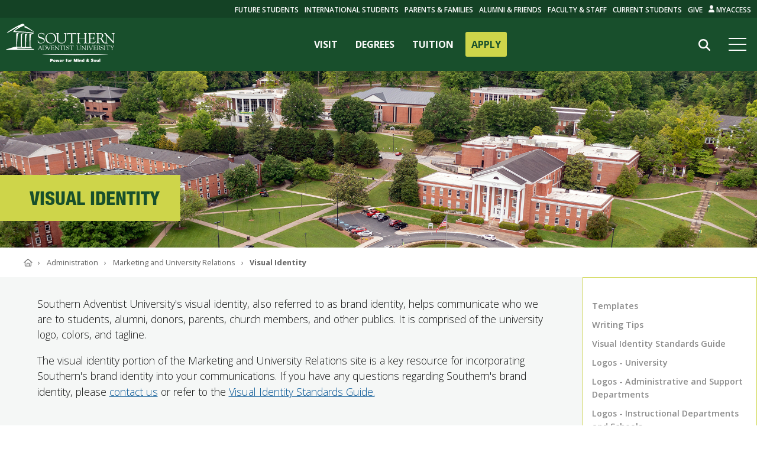

--- FILE ---
content_type: text/html; charset=UTF-8
request_url: https://www.southern.edu/administration/marketing/visualidentity/
body_size: 35435
content:
<!DOCTYPE HTML><html class="no-js" lang="en">
   <head>
      <meta http-equiv="Content-Type" content="text/html; charset=UTF-8">
      <!-- Google Tag Manager -->
<script>
	(function(w, d, s, l, i) {
		w[l] = w[l] || [];
		w[l].push({
			'gtm.start': new Date().getTime(),
			event: 'gtm.js'
		});
		var f = d.getElementsByTagName(s)[0],
			j = d.createElement(s),
			dl = l != 'dataLayer' ? '&amp;l=' + l : '';
		j.async = true;
		j.src =
			'https://www.googletagmanager.com/gtm.js?id=' + i + dl;
		f.parentNode.insertBefore(j, f);
	})(window, document, 'script', 'dataLayer', 'GTM-WRH83G');
</script>
<!-- End Google Tag Manager -->

<!-- Cross-Domain implementation for tour -->
	<script>
	(function(i,s,o,g,r,a,m){i['GoogleAnalyticsObject']=r;i[r]=i[r]||function(){
	(i[r].q=i[r].q||[]).push(arguments)},i[r].l=1*new Date();a=s.createElement(o),
	m=s.getElementsByTagName(o)[0];a.async=1;a.src=g;m.parentNode.insertBefore(a,m)
	})(window,document,'script','https://www.google-analytics.com/analytics.js','ga');
	ga('create', 'UA-1086193-8', 'auto', {'allowLinker': true});
	ga('require', 'linker');
	ga('linker:autoLink', ['360tour.e.southern.edu'] );
	ga('send', 'pageview');
	</script>
<!-- End Cross-Domain implementation for tour --><meta name="viewport" content="width=device-width, initial-scale=1" />
<link rel="dns-prefetch" href="//sauassets-c897.kxcdn.com" />
<link rel="dns-prefetch" href="//sauassetsaws-c897.kxcdn.com" />
<link rel="dns-prefetch" href="//kit.fontawesome.com" />
<link rel="dns-prefetch" href="//www.google-analytics.com" />
<link rel="dns-prefetch" href="//ajax.googleapis.com" />
<link rel="stylesheet" href="https://sauassets-c897.kxcdn.com/_resources-v2/css/components.css" />
<script async="async" src="https://admissions.e.southern.edu/ping">/**/</script>
<script src="https://kit.fontawesome.com/9661d738c4.js" crossorigin="anonymous" rel="preconnect"></script>
<link rel="stylesheet" href="https://fonts.googleapis.com/css?family=Open+Sans:300,400,600,700%7CSorts+Mill+Goudy:400,400i" />
<link rel="stylesheet" href="https://sauassetsaws-c897.kxcdn.com/fonts/fonts-neue.gz.css" crossorigin="anonymous" />
<link rel="stylesheet" href="https://sauassetsaws-c897.kxcdn.com/fonts/fonts-neue-cond.gz.css" crossorigin="anonymous" />
<link rel="stylesheet" href="https://sauassetsaws-c897.kxcdn.com/framework/js-libraries/swiper-bundle.min.css"/>
<script src="https://sauassetsaws-c897.kxcdn.com/framework/js-libraries/swiper-bundle.min.js"></script><link rel="stylesheet" href="/_resources-v2/components/c15-small-thumbnail-links/styles.css?v=1" />      <title>Southern's Visual Identity | Southern Adventist University</title>
      <meta name="description" content="Information on Southern Adventist University's Visual Brand Identity">
      <meta name="author" content="Southern Adventist University">
      <meta property="og:image" content="https://sau-assets.s3.amazonaws.com/framework/img/logo.gif">
      <meta property="og:title" content="Southern's Visual Identity">
      <meta property="og:url" content="https://www.southern.edu/administration/marketing/visualidentity/index.html">
      <meta property="og:description" content="Information on Southern Adventist University's Visual Brand Identity">
      <meta property="og:type" content="website">
   </head>
   <body id="componentsPage">
      <div id="southernmainmenu" version="2"><style>.cancel-body-scrolling{overflow:hidden}#sau-header-container .visually-hidden,#sau-header-container .visually-hidden--focusable{block-size:1px;clip:rect(0,0,0,0);inline-size:1px;margin:-1px;overflow:hidden;position:absolute;-webkit-transition:none!important;transition:none!important;white-space:nowrap}#sau-header-container .visually-hidden--focusable:focus-visible{background-color:var(--color-background,#fbfbfb);block-size:auto;-webkit-box-shadow:0 0 20px rgba(0,0,0,.1019607843);box-shadow:0 0 20px rgba(0,0,0,.1019607843);clip:auto;color:#282828;font-size:1rem;line-height:normal;inline-size:auto;inset-block-start:0;inset-inline-start:0;outline-offset:-3px;padding:.75rem 1rem;text-decoration:none;z-index:100000}#sau-header-container nav[aria-label="Skip Links"] ul{margin:0;padding:0;list-style:none;line-height:0;font-size:0}#southernmainmenu,#southernmainmenu *{margin:0;padding:0}#southernmainmenu{position:fixed;width:100%;z-index:999}#southernmainmenu #sau-alert-bar{display:none;background-color:#96172d;grid-template-columns:auto 1fr;place-items:center;gap:.5rem;padding:1rem 1.5rem;text-decoration:none}#southernmainmenu #sau-alert-bar.active{display:grid}#southernmainmenu #sau-alert-bar p{font-family:"Open Sans";color:#f8f8f8;text-transform:uppercase;font-weight:600}#southernmainmenu #sau-alert-bar span{text-decoration:underline;font-family:inherit}#southernmainmenu #sau-header-main{position:relative;background-color:#184f2c;display:-webkit-box;display:-ms-flexbox;display:flex;-webkit-box-align:center;-ms-flex-align:center;align-items:center;-webkit-box-pack:justify;-ms-flex-pack:justify;justify-content:space-between}#southernmainmenu #sau-header-container.jsScrolling #sau-header-main{backdrop-filter:blur(10px);background-color:rgba(0,0,0,0);background:-webkit-gradient(linear,left bottom,left top,from(rgba(21,88,45,0)),color-stop(25%,rgba(16,69,35,.22)),to(rgba(3,12,6,.85)));background:linear-gradient(0deg,rgba(21,88,45,0) 0,rgba(16,69,35,.22) 25%,rgba(3,12,6,.85) 100%)}#southernmainmenu #sau-header-main svg#Layer_1{height:45px;padding:10px;-webkit-box-sizing:content-box;box-sizing:content-box;display:inline}#southernmainmenu #sau-header-main #largeScreenNav{display:none}#southernmainmenu #sau-header-main #largeScreenNav li a.apply{background-color:#ced54a;color:#184f2c;border-radius:3px}#southernmainmenu #sau-header-main #largeScreenNav li a.apply:hover{color:#184f2c}#southernmainmenu #sau-header-main #hamburgerAndSearch{display:-webkit-box;display:-ms-flexbox;display:flex;height:100%;-webkit-box-align:center;-ms-flex-align:center;align-items:center}#southernmainmenu .sau-search-container.jsActiveParent #div-close{display:none}#southernmainmenu #sau-header-main #navHamburger{min-width:38px;position:relative;cursor:pointer;padding:15px 0;margin-right:10px}#southernmainmenu #sau-header-main #navHamburger .hamburger-middle{height:2px;background-color:#fbfbfb;width:30px;margin:3px 0;-webkit-transition:width .6s;transition:width .6s}#southernmainmenu #sau-header-main #navHamburger:after,#southernmainmenu #sau-header-main #navHamburger:before{content:"";height:2px;background-color:#fbfbfb;width:30px;position:absolute;-webkit-transition:all .3s ease-in-out;transition:all .3s ease-in-out;width:30px}#southernmainmenu #sau-header-main #navHamburger:before{top:8px}#southernmainmenu #sau-header-main #navHamburger:after{bottom:8px}#southernmainmenu #sau-header-main #navHamburger.jsMenuClose:before{-webkit-transform:rotate(45deg);-ms-transform:rotate(45deg);transform:rotate(45deg);top:18px}#southernmainmenu #sau-header-main #navHamburger.jsMenuClose:after{-webkit-transform:rotate(-45deg);-ms-transform:rotate(-45deg);transform:rotate(-45deg);bottom:18px}#southernmainmenu #sau-header-main #navHamburger.jsMenuClose .hamburger-middle{width:0;-webkit-transition:width .6s;transition:width .6s}#southernmainmenu #topSearchButton{position:absolute;height:59px;top:125px;left:0}#southernmainmenu #topSearchButton #search-results-container #sau-search-input{width:calc(100vw - 30px);background-color:#fbfbfb;height:50px;padding:5px 40px 5px 20px;font-size:16px;-webkit-box-sizing:border-box;box-sizing:border-box;font-family:"Open Sans",sans-serif;color:#282828;border:0;margin:0 15px 0 15px;border-radius:5px;max-width:none}#southernmainmenu #topSearchButton #search-results-container::-webkit-input-placeholder,#southernmainmenu #topSearchButton #search-results-container:placeholder{color:#646464}#southernmainmenu #sau-header-container #sau-main-menu{--inline-padding:1.15rem;background-color:rgba(111,42,62,.95);height:0;-webkit-transition:height .3s;transition:height .3s;overflow:hidden}#southernmainmenu #sau-header-container.jsActiveMenu #sau-main-menu{height:calc(100vh - 40px);-webkit-transition:height .3s;transition:height .3s;overflow:auto}#southernmainmenu #sau-header-container #topSearchButton{display:none}#southernmainmenu #sau-header-container.jsActiveMenu #topSearchButton{display:initial}#southernmainmenu #hamburgerAndSearch #sau-search #sau-results-container{display:none}#southernmainmenu #sau-header-container.jsActiveMenu #hamburgerAndSearch #sau-search #sau-results-container.jsActive{display:-webkit-box;display:-ms-flexbox;display:flex;overflow:scroll;max-height:70vh}#southernmainmenu #sau-header-container #hamburgerAndSearch #sau-search #sau-results-container.jsActive{display:none}#southernmainmenu #sau-search{display:block;width:100%}#southernmainmenu #sau-search #sau-results-container{display:none;position:absolute;top:180px;right:0;max-width:100%;background-color:#fbfbfb}#southernmainmenu #sau-search #sau-results-container h2{font-size:1em;margin-bottom:5px;text-transform:uppercase;line-height:1.3}#southernmainmenu #sau-search #sau-results-container a{font-weight:600;color:#111;text-decoration:none;font-family:"Neue Helvetica Condensed","Open Sans","Helvetica Neue",Helvetica,Arial,sans-serif}#southernmainmenu #sau-search #sau-results-container p{margin:0 0 1em 0;font-size:.85em;line-height:1.4;font-family:"Neue Helvetica Condensed","Open Sans","Helvetica Neue",Helvetica,Arial,sans-serif}#southernmainmenu #sau-search #sau-results-container.jsActive{display:-webkit-box;display:-ms-flexbox;display:flex;-webkit-box-pack:center;-ms-flex-pack:center;justify-content:center;min-width:90vw;margin:0 5vw}#southernmainmenu #sau-search #sau-results-container.jsActive .sau-results{width:50%;padding:20px 1.5em}#southernmainmenu #sau-search #sau-results-container.jsActive #sau-results-container-pages{background-color:#f3f3f3}#southernmainmenu #sau-search #sau-results-container.jsActive #sau-results-container-staff{padding-right:20px}#southernmainmenu #sau-main-menu nav .sau-main-nav{padding-top:20px;padding-inline:var(--inline-padding);list-style-type:none}#southernmainmenu #sau-main-menu nav .sau-main-nav .menu-container{color:#fed53d;font-weight:200;cursor:pointer;font-family:"Neue Helvetica","Open Sans","Helvetica Neue",Helvetica,Arial,sans-serif;-webkit-transition:.1s all ease-out;transition:.1s all ease-out;line-height:1.5;font-size:1.05rem;margin-top:.1rem}#southernmainmenu #sau-main-menu nav .sau-main-nav .menu-container .menu-clickable>a{color:#fed53d;text-decoration:none;font-family:"Neue Helvetica","Open Sans","Helvetica Neue",Helvetica,Arial,sans-serif}#southernmainmenu #sau-main-menu nav .sau-main-nav .menu-container a{color:#fed53d;text-decoration:none;font-family:inherit;display:-webkit-box;display:-ms-flexbox;display:flex;-webkit-box-orient:horizontal;-webkit-box-direction:normal;-ms-flex-flow:row nowrap;flex-flow:row nowrap;-webkit-box-align:center;-ms-flex-align:center;align-items:center;gap:.4rem}#southernmainmenu #sau-main-menu nav .sau-main-nav .menu-container a svg{fill:#fed53d}#southernmainmenu #sau-main-menu nav .sau-main-nav .menu-container .menu-content{display:none;margin-bottom:30px}#southernmainmenu #sau-main-menu nav .sau-main-nav .menu-container .menu-content .content-column{display:-webkit-box;display:-ms-flexbox;display:flex;-webkit-box-orient:vertical;-webkit-box-direction:normal;-ms-flex-direction:column;flex-direction:column}#southernmainmenu #sau-main-menu nav .sau-main-nav .menu-container .menu-content .content-column.text-comp{margin-top:48px}@media (min-width:448px){#southernmainmenu #sau-main-menu nav .sau-main-nav .menu-container .menu-content .content-column.text-comp{margin-top:24px}}#southernmainmenu #sau-main-menu nav .sau-main-nav .menu-container .menu-content .content-column .southern-label{font-size:1rem;color:#fbfbfb;font-weight:700}#southernmainmenu #sau-main-menu nav .sau-main-nav .menu-container .menu-content .content-column a{font-size:1rem;color:#fed53d;text-decoration:none;font-weight:400;margin-top:.15rem}#southernmainmenu #sau-main-menu nav .sau-main-nav .menu-container .menu-content .content-column a.subtext{font-weight:200;font-style:italic;margin-top:0}#southernmainmenu #sau-main-menu nav .sau-main-nav .menu-container.main-four-for-mobile{display:-webkit-box;display:-ms-flexbox;display:flex;-webkit-box-orient:horizontal;-webkit-box-direction:normal;-ms-flex-flow:row nowrap;flex-flow:row nowrap;margin-bottom:95px;-webkit-box-pack:justify;-ms-flex-pack:justify;justify-content:space-between}#southernmainmenu #sau-main-menu nav .sau-main-nav .menu-container.main-four-for-mobile .menu-clickable>a{font-weight:700;font-family:"Open Sans";display:-webkit-box;display:-ms-flexbox;display:flex;-webkit-box-orient:horizontal;-webkit-box-direction:normal;-ms-flex-flow:row nowrap;flex-flow:row nowrap;-webkit-box-align:center;-ms-flex-align:center;align-items:center;gap:.1rem;color:#fbfbfb}#southernmainmenu #sau-main-menu nav .sau-main-nav .menu-container.jsActive{color:#fbfbfb;font-size:1.5rem}#southernmainmenu #sau-main-menu nav .sau-main-nav .menu-container.jsActive .menu-content{display:grid;grid-template-columns:1fr 1fr;grid-template-rows:auto;gap:1.2rem 1rem}#southernmainmenu .sau-search-container{position:relative;display:block;width:100%;line-height:1.2}#southernmainmenu .sau-search-container .toggle{position:absolute;top:-4px;display:grid;place-content:center;right:11px;height:59px;width:59px;z-index:5;cursor:pointer}#southernmainmenu .sau-search-container .toggle svg{fill:#646464}#southernmainmenu #sau-header{margin-top:35px;padding-bottom:100px}#southernmainmenu #sau-header:before{content:"";display:block;width:100%;height:1px;background-color:#fed53d}#southernmainmenu #sau-header .sau-col-container{padding-top:30px}#southernmainmenu #sau-header .sau-col-container .sau-list{padding-bottom:30px;padding-inline:var(--inline-padding)}#southernmainmenu #sau-header .sau-col-container .sau-list li{list-style-type:none}#southernmainmenu #sau-header .sau-col-container .sau-list li span{color:#fed53d;text-transform:uppercase;font-family:"Neue Helvetica";font-weight:200;line-height:1.5;font-size:1.05rem}#southernmainmenu #sau-header .sau-col-container .sau-list li ul{padding-left:30px;-webkit-box-sizing:content-box;box-sizing:content-box}#southernmainmenu #sau-header .sau-col-container .sau-list li a{color:#fed53d;text-decoration:none;text-transform:uppercase;font-family:"Neue Helvetica";font-weight:200;line-height:1.5}#southernmainmenu #sau-header .sau-col-container .sau-list li svg{fill:#fed53d;display:inline}@media (min-width:321px){#southernmainmenu #sau-main-menu nav .sau-main-nav .menu-container.main-four-for-mobile svg{height:14px;width:10.5px}}@media (min-width:376px){#southernmainmenu #sau-main-menu nav .sau-main-nav .menu-container.main-four-for-mobile{gap:.75rem;padding-inline:.5rem}#southernmainmenu #sau-main-menu nav .sau-main-nav .menu-container.main-four-for-mobile .menu-clickable a{gap:.3rem}}@media (min-width:500px){#southernmainmenu #sau-header-main svg#Layer_1{height:65px;padding:10px}#southernmainmenu #sau-main-menu{margin-top:-85px}#southernmainmenu #sau-main-menu nav .sau-main-nav{padding-top:110px}#southernmainmenu #sau-main-menu nav .sau-main-nav .menu-container.main-four-for-mobile{margin-bottom:95px}#southernmainmenu #sau-header-container #topSearchButton{top:150px}#southernmainmenu #sau-header-container.jsActiveMenu #sau-main-menu{height:100vh}#southernmainmenu #sau-search #sau-results-container.jsActive{top:205px}}@media (min-width:600px){#southernmainmenu #sau-search #sau-results-container.jsActive{-webkit-box-pack:end;-ms-flex-pack:end;justify-content:flex-end;width:50%;top:162px}#southernmainmenu #sau-search #sau-results-container.jsActive #sau-results-container-pages{width:auto;min-width:47%}#southernmainmenu #sau-search #sau-results-container.jsActive #sau-results-container-staff{padding-right:0}#southernmainmenu #sau-main-menu nav .sau-main-nav .menu-container.main-four-for-mobile{display:none}#southernmainmenu #sau-main-menu nav .sau-main-nav{padding-top:170px}#southernmainmenu #sau-header-container #topSearchButton{top:100px}#southernmainmenu #sau-search #sau-results-container.jsActive .sau-results{width:50%;min-width:14em}#southernmainmenu #sau-header-main #largeScreenNav{display:-webkit-box;display:-ms-flexbox;display:flex}#southernmainmenu #sau-header-main #largeScreenNav li{list-style-type:none;font-family:"Open Sans";text-transform:uppercase;font-size:16px}#southernmainmenu #sau-header-main #largeScreenNav li a{color:#fbfbfb;text-decoration:none;font-weight:700;padding:10px;margin:0 5px;font-family:"Open Sans"}#southernmainmenu #sau-header-main #largeScreenNav li a:hover{color:#ced54a}}@media (min-width:1000px){#southernmainmenu #sau-header-main{margin-top:30px}#southernmainmenu #sau-header{position:absolute;top:0;background-color:#144225;width:100%;margin-top:0;padding-bottom:0}#southernmainmenu #sau-header .sau-col-container{margin-right:10px;padding-top:0}#southernmainmenu #sau-header .sau-col-container .sau-list li{position:relative}#southernmainmenu #sau-header .sau-col-container .sau-list li ul.options{position:absolute;left:-20px;background-color:#144225;padding:5px 30px 15px 10px;display:none;min-width:200px}#southernmainmenu #sau-header .sau-col-container .sau-list li ul.options li{line-height:1.5;margin-bottom:.25rem}#southernmainmenu #sau-header .sau-col-container .sau-list li.jsActive span{color:#ced54a}#southernmainmenu #sau-header .sau-col-container .sau-list li.jsActive ul.options{display:-webkit-box;display:-ms-flexbox;display:flex;-webkit-box-orient:vertical;-webkit-box-direction:normal;-ms-flex-direction:column;flex-direction:column}#southernmainmenu #sau-header .sau-col-container ul.sau-list{display:-webkit-box;display:-ms-flexbox;display:flex;-webkit-box-pack:end;-ms-flex-pack:end;justify-content:flex-end;padding:0}#southernmainmenu #sau-header .sau-col-container ul.sau-list li{list-style-type:none;line-height:30px;margin-left:10px}#southernmainmenu #sau-header .sau-col-container ul.sau-list li span{color:#fbfbfb;text-decoration:none;text-transform:uppercase;font-family:"Open Sans";font-weight:600;font-size:12px;line-height:1.5}#southernmainmenu #sau-header .sau-col-container ul.sau-list li span:hover{color:#ced54a}#southernmainmenu #sau-header .sau-col-container ul.sau-list li a{color:#fbfbfb;text-decoration:none;text-transform:uppercase;font-family:"Open Sans";font-weight:600;font-size:12px;line-height:1.5}#southernmainmenu #sau-header .sau-col-container ul.sau-list li a:hover{color:#ced54a}#southernmainmenu #sau-header .sau-col-container ul.sau-list li svg{fill:#fbfbfb}#southernmainmenu #sau-header:before{display:none}#southernmainmenu #sau-header-container #topSearchButton{display:initial;position:relative;width:59px;height:59px;top:5px}#southernmainmenu #hamburgerAndSearch .sau-search-container::before{width:59px;height:59px;top:20px}#southernmainmenu #topSearchButton #search-results-container::before{right:8px;top:15px}#southernmainmenu #topSearchButton #search-results-container{position:relative;display:block;width:59px;height:59px}#southernmainmenu #topSearchButton #search-results-container #sau-search-input{position:absolute;right:100%;left:auto;width:0;padding:0;background:#fbfbfb;border:none;-webkit-transition:width .3s;transition:width .3s}#southernmainmenu #topSearchButton #search-results-container #sau-search-input.jsActive{width:470px;padding:5px 40px 5px 20px;backdrop-filter:blur(10px);-webkit-backdrop-filter:blur(10px);-webkit-box-shadow:0 8px 32px 0 rgba(31,38,135,.17);box-shadow:0 8px 32px 0 rgba(31,38,135,.17);border:1px solid rgba(255,255,255,.18);border-radius:5px;outline:0;z-index:100}#southernmainmenu #topSearchButton #search-results-container.jsActiveParent #div-close{position:absolute;top:15px;width:20px;font-size:20px;right:85px;cursor:pointer;display:grid;place-content:center;z-index:100}#southernmainmenu #topSearchButton #search-results-container.jsActiveParent #div-close svg{height:1em;fill:#646464}#southernmainmenu #topSearchButton #search-results-container .toggle svg{height:20px;fill:#fbfbfb}#southernmainmenu #sau-header-container #hamburgerAndSearch #sau-search{position:relative}#southernmainmenu #sau-header-container #hamburgerAndSearch #sau-search #sau-results-container{min-width:0;top:42px;right:0;max-width:75vw;margin-top:0;width:900px}#southernmainmenu #sau-header-container #hamburgerAndSearch #sau-search #sau-results-container p{font-size:.85em;line-height:1.4}#southernmainmenu #sau-header-container #hamburgerAndSearch #sau-search #sau-results-container.jsActive{display:-webkit-box;display:-ms-flexbox;display:flex}#southernmainmenu #sau-header-container #hamburgerAndSearch #sau-search #sau-results-container.jsActive #sau-results-container-pages{width:100%}#southernmainmenu #sau-header-container #hamburgerAndSearch #sau-search #sau-results-container.jsActive #sau-results-container-staff{padding-right:20px;width:25%}#southernmainmenu #sau-header-container #sau-main-menu{height:0;-webkit-transition:height .3s;transition:height .3s;overflow:hidden}#southernmainmenu #sau-header-container.jsActiveMenu #sau-main-menu{height:100vh;-webkit-transition:height .3s;transition:height .3s;overflow:auto;margin-top:-65px}#southernmainmenu #sau-main-menu nav .sau-main-nav{padding:85px 0 0 35px}#southernmainmenu #sau-main-menu nav .sau-main-nav .menu-container{font-size:3em;font-weight:200;font-family:"Neue Helvetica","Open Sans","Helvetica Neue",Helvetica,Arial,sans-serif}#southernmainmenu #sau-main-menu nav .sau-main-nav .menu-container a{gap:.6rem}#southernmainmenu #sau-main-menu nav .sau-main-nav .menu-container a svg{height:32px;width:24px}#southernmainmenu #sau-main-menu nav .sau-main-nav .menu-container.jsActive{font-size:4em}#southernmainmenu #sau-main-menu nav .sau-main-nav .menu-container.jsActive .menu-content{grid-template-columns:repeat(4,1fr)}#southernmainmenu #sau-main-menu nav .sau-main-nav .menu-container.jsActive .menu-content .content-column{grid-row:1/3}#southernmainmenu #sau-main-menu nav .sau-main-nav .menu-container.jsActive .menu-content .content-column.grid-above{grid-row:1/2}#southernmainmenu #sau-main-menu nav .sau-main-nav .menu-container.jsActive .menu-content .content-column.grid-below{grid-row:2/3}}@media (min-width:1000px){@-moz-document url-prefix(){#southernmainmenu .sau-search-container #sau-search-input.jsActive{background:#fbfbfb!important}#southernmainmenu .sau-search-container.jsActiveParent #div-close::after{color:#888;fill:#888}}}.scrollbar-comp{padding-right:17px!important}</style>
<!--v: 20251219171200 -->
<link rel="stylesheet" href="https://fonts.googleapis.com/css?family=Open+Sans:300,400,600,700|Sorts+Mill+Goudy:400,400i" />
<link rel="stylesheet" href="https://sauassetsaws-c897.kxcdn.com/fonts/fonts-neue.gz.css" />
<header id="sau-header-container">

<nav aria-label="Skip Links">
  <ul>
    <li><a href="#sau-main-navigation" class="visually-hidden--focusable" title="Skip to Main Navigation">Skip to Main Navigation</a></li>
    <li><a href="#SouthernFramework" class="visually-hidden--focusable" title="Skip to Content">Skip to Content</a></li>
    <li><a href="#sau-footer" class="visually-hidden--focusable" title="Skip to Footer">Skip to Footer</a></li>
  </ul>
</nav>
<div id="sau-header-main">
  <a href="https://www.southern.edu" title="Go to Southern's website">
    <svg id="Layer_1" data-name="Layer 1" xmlns="http://www.w3.org/2000/svg" viewBox="0 0 261.66 92.42">
      <g>
        <path class="cls-1" fill="#FFF"
          d="M67.9,63.42c-2.65-.21-38-.82-38.56-.91s-.71-1.81.24-1.81c1.86,0,34.09.29,35.12.54a7.53,7.53,0,0,0-2.19-1.93c-.86-.56-1.37-.6-1.38-1-.27-8.9.45-27.56,1.41-28.68a13.63,13.63,0,0,1,6.27-3.43c.35-.38.2-1.54-.31-1.7-27.5-4-45.24-2.87-45.33-3.37-.06-.65,6-7.26,24.29-14.41,1.21-.46-3.68-3.64-4.57-4-13.41,3.8-39.07,21-38.29,22-2,2.28,7.75-3.26,14.06-6.93s12.52-7.8,13.5-7.24c-1.94,1.61-12.95,10-12.58,12.36a345.77,345.77,0,0,1,44.14,3.24c1.31.3,1.31,1,.05,1a20,20,0,0,0-5.31.25c0,10.07.39,21.29.9,31.56-2.79.05-5.86.05-8.74-.12-.27-9.78.36-28.16,1.36-29.4a5.68,5.68,0,0,1,3.12-1.78l.71-.62a21.34,21.34,0,0,0-7.78.93c-.09,9.68.08,22.62.81,30.09,0,.45.12.75-.38.79l-7.56-.11c-.45,0-.47-.27-.5-.57,0-.63.15-27.6.83-29.51A4.72,4.72,0,0,1,44.1,27l1-.86a17.58,17.58,0,0,0-7.14,1.12c-.23,10.61.23,26.62.57,30.62,0,.57-.23.51-.51.52s-7.9-.09-8.25-.09a.61.61,0,0,1-.51-.35c-.4-10.23.18-17.06,1.69-30.6.21-.61,1.29-1.24,2.72-1.57l.63-1.12c-2.53.17-5.7.81-7.18,1.79-.15,9.43-.08,21.26.16,31.05,0,.76-.41.77-.86.78a22.52,22.52,0,0,0-3.11.15S3.94,64,2.81,64.73C2.28,65,2.1,66,2.1,66H70.68A10.19,10.19,0,0,0,67.9,63.42Z"
          transform="translate(-2.1 -2.67)" />
        <path class="cls-1" fill="#FFF"
          d="M50.26,9.08C56.57,12.89,62.92,17.37,69,21.76c.16.28-.44.64-.87.4-8.28-4.46-15.28-8.35-22-10.86-.66-.29-1.07-.76-.69-1.14,1.24-.79,3.45-1.8,4.82-1.08"
          transform="translate(-2.1 -2.67)" />
        <g>
          <g>
            <path class="cls-1" fill="#FFF"
              d="M78.48,44c-.14-.7,0-1.08.39-1.08s.5.41.67,1.15A7.52,7.52,0,0,0,87,49.33c3.35,0,6.63-1.85,6.63-5.52,0-6.74-14.32-3-14.32-12.09,0-4.44,3.77-6.57,7.83-6.57A12.6,12.6,0,0,1,93,26.41c.31,0,.39-.39.74-.39s.39.11.42.5l.53,4.74c0,.29,0,.53-.39.53s-.63-.74-.74-1.05a6.74,6.74,0,0,0-6.73-4.54c-2.79,0-5.76,1.33-5.76,4.54,0,6.57,14.33,2.73,14.33,12.37,0,2.94-2.09,7.34-10.1,7.34-2.6,0-5.81-1.29-5.95-1.92Z"
              transform="translate(-2.1 -2.67)" />
            <path class="cls-1" fill="#FFF"
              d="M97.06,37.69c0-7.26,5.72-12.54,13-12.54s12.73,5.14,12.73,12.37c0,7.86-5.47,12.93-13.33,12.93C101.75,50.45,97.06,45.07,97.06,37.69Zm2.58-1c0,6.47,4.27,12.72,11.25,12.72,5.15,0,9.28-4.09,9.28-10.55S115.83,26.3,109,26.3C103,26.3,99.64,31.16,99.64,36.68Z"
              transform="translate(-2.1 -2.67)" />
            <path class="cls-1" fill="#FFF"
              d="M127.89,40.88c0,5.59,3.67,8.14,8.43,8.14,6.64,0,8.16-4.34,8.16-8.46V29.24c0-3.57-3.29-2.1-3.29-3.43,0-.17.25-.35.35-.35,1.38,0,2.76.15,4.13.15.67,0,1.31-.15,1.94-.15.18,0,.46.18.46.39,0,1-2.08.21-2.08,3.42V40.1c0,1.72.42,10.35-9.84,10.35-9.28,0-11-5.14-11-10.52V28.16c0-2.07-2.86-1.23-2.86-2.35,0-.24.6-.35.78-.35.91,0,1.79.15,2.75.15,1.12,0,2.25-.15,3.35-.15.17,0,1.12-.06,1.12.35,0,1-2.36,0-2.36,2.52Z"
              transform="translate(-2.1 -2.67)" />
            <path class="cls-1" fill="#FFF"
              d="M158.9,29c0-.24.14-1.57-.35-1.6H152.8c-2.19,0-2.26.52-2.9,2.44-.1.35-.14.81-.59.81-.22,0-.36-.25-.36-.43l.39-3.38c0-.42,0-1.37.64-1.37,2.75,0,5.46.15,10,.15,6.39,0,9.64-.15,10.34-.15s1,.21,1,1l.18,2.79c0,.35.07.77-.39.77-1.3,0,.6-2.65-3-2.65h-5c-1.59,0-1.41-.14-1.41,1.71V46.92c0,2.93,2.85,1.78,2.85,2.86,0,.11,0,.42-.31.42-.85,0-1.84-.14-2.86-.14a48.34,48.34,0,0,0-4.84.14c-.31,0-.42-.1-.42-.45,0-.84,2.79-.49,2.79-2.59Z"
              transform="translate(-2.1 -2.67)" />
            <path class="cls-1" fill="#FFF"
              d="M175.33,28.47c0-2.55-3.06-1.85-3.06-2.62,0-.32.28-.39.56-.39,1.31,0,2.58.15,3.88.15,1.1,0,2.19-.15,3.29-.15.59,0,.67.21.67.35,0,.71-2.55,0-2.55,2.66V36c0,.48,0,.63.53.63h12.92c.35,0,.28-.88.28-1V28.47c0-2.41-2.65-1.82-2.65-2.62,0-.21.07-.39.6-.39,1.16,0,3,.15,3.67.15,1.3,0,1.83-.15,2.54-.15.92,0,1,.35,1,.56,0,.63-2.36,0-2.36,2.45V47c0,2.55,3.21,1.92,3.21,2.79,0,.11-.14.42-.38.42-1,0-2.05-.14-3.32-.14-2.26,0-3.24.14-3.92.14-.32,0-.85.11-.85-.45,0-.84,2.48-.35,2.48-2.55V38.81c0-.56.14-.87-.28-.87h-13c-.42,0-.42.21-.42.59v8.7c0,2.38,3.35,1.61,3.35,2.7,0,.17-.24.27-.56.27s-3-.14-4.9-.14a18.72,18.72,0,0,0-3,.14c-.28,0-.38-.17-.38-.52,0-1,2.74.14,2.74-3.32Z"
              transform="translate(-2.1 -2.67)" />
            <path class="cls-1" fill="#FFF"
              d="M205.25,35.63c0,1.19-.07,1.19,1.34,1.19h3.81c3.67,0,2.72-2.8,3.57-2.8.28,0,.38.39.38.67,0,1.22-.07,2.41-.07,3.53,0,.91.07,1.82.07,2.76,0,.32-.14.45-.38.45-1.1,0,.1-3.07-2.86-3.07h-5.22c-.75,0-.64.6-.64,1.12v6.43c0,2.06-.28,2.89,2.68,2.89,8.15,0,9.35-3.59,9.81-3.59.25,0,.28.35.28.41a5.56,5.56,0,0,1-1.76,3.4c-1.13,1.25-1.91,1.18-3.46,1.18-2.68,0-5.36-.2-8-.14-1.42,0-2.9.14-4.31.14-.32,0-.52-.07-.52-.35s.42-.34,1.55-.91c.91-.41,1-1.39,1-3V30c0-1.57,0-3.25-1.9-3.52-.28-.08-1.06-.15-1.06-.57,0-.27.21-.42,1.23-.42,6.67,0,8.51.15,10,.15.71,0,3.95-.15,5-.15.28,0,.36.35.36.78,0,3.87-.5,4.15-.71,4.15-.85,0-.28-1.67-.85-2.48-.91-1.19-4.58-1-6-1-3.38,0-3.31-.14-3.31,2.21Z"
              transform="translate(-2.1 -2.67)" />
            <path class="cls-1" fill="#FFF"
              d="M263.4,25.46c-.85,0-2.37.15-3.57.15s-2.15-.15-3.21-.15a.34.34,0,0,0-.38.35c0,1.16,3.91-.17,3.91,4.4V44.82c0,.29,0,.39-.1.39s-.22-.14-.43-.39L242.8,26.27c-.21-.25-.54-.81-.92-.81-.53,0-1.1.15-1.63.15s-1.09-.15-1.65-.15c-.18,0-.53.15-.53.35,0,1.3,4.27-.73,4.27,6.54V45.24c0,2.93-.66,3.83-2,3.86-1.11-.07-1.8-1.15-2.82-2.71l-5.89-8.83a6.77,6.77,0,0,0,4.44-6.05c0-6.74-7.79-6.05-8.36-6.05-1.83,0-3.84.15-5.89.15a19,19,0,0,1-2.26-.15c-.42,0-.7.21-.7.42,0,1.19,3-.24,3,3.11V46.78c0,2.65-2.58,2.16-2.58,3a.36.36,0,0,0,.36.38c1.34,0,2.68-.14,4-.14,2.94,0,3.75.14,4.07.14s.59.07.59-.27c0-1.19-3.66-.11-3.66-3.12V39.44c0-.35-.21-1,.91-1,4,0,3.42-.1,4.7,1.85l3.91,6.12c1.34,2,2.72,3.77,5.29,3.77h7.07c.35,0,.39-.27.39-.45,0-1-3.11.28-3.11-2.87V32.59c0-.7.11-.8.25-.8s.67.59.74.67L260,49.37c.74.8,1.09,1,1.34,1s.32-.49.32-1.5V28.61c0-2.55,2.08-1.92,2.08-2.83A.31.31,0,0,0,263.4,25.46ZM228.53,37.27c-1.66,0-3.84.18-3.84-.49V27.91c0-1.36.73-1.29,2-1.29,3.45,0,6.74,1.43,6.74,5.69A4.58,4.58,0,0,1,228.53,37.27Z"
              transform="translate(-2.1 -2.67)" />
          </g>
          <g>
            <g>
              <path class="cls-1" fill="#FFF"
                d="M94.51,55.6c-1.34,0-2.34.07-3.37.07-.46,0-.91-.07-1.39-.07-.09,0-.21,0-.21.16,0,.42,1.27-.08,1.27,1.49v7.68c0,.86-.41,1.16-.7,1.2-.68.08-1,0-1.33-.5A10.11,10.11,0,0,1,88,63.87l-3.22-7.94c-.05-.12-.16-.57-.33-.57s-.24.24-1.16,2.19l-3.7,7.86c-.4.88-1.13.62-1.13.94,0,.1,0,.17.14.17.41,0,.82-.06,1.24-.06s.87.06,1.3.06c.2,0,.42,0,.42-.23s-1.1.06-1.1-1a1.52,1.52,0,0,1,.11-.55l1-2.16c.15-.32.43-.32.73-.32h3.4c.44,0,.53.23.69.59l.49,1.26a6.26,6.26,0,0,1,.48,1.47c0,.58-.93.43-.93.8,0,.15.25.15.34.15.42,0,.84-.06,1.25-.06H91.6c.78,0,1.57.06,2.37.06,4.28,0,6-2.45,6-6C99.94,57.67,97.24,55.6,94.51,55.6Zm-9,6H82.41c-.2,0-.32-.07-.2-.28L84,57.55c.1-.19.17-.19.25,0l1.52,3.72C85.79,61.47,85.81,61.58,85.47,61.58Zm9,4.53a3.91,3.91,0,0,1-2.39-.7c-.14-.13-.09-.88-.09-1.12V57c0-.72.06-1,1.53-1a5,5,0,0,1,5.23,5.38C98.79,64.93,96.71,66.11,94.51,66.11Z"
                transform="translate(-2.1 -2.67)" />
              <path class="cls-1" fill="#FFF"
                d="M100.18,56.79c-.39-.92-1.19-.63-1.19-1a.2.2,0,0,1,.22-.22c.47,0,1,.07,1.42.07s1-.07,1.22-.07.22.07.22.16-.63.23-.63.79a1.72,1.72,0,0,0,.13.6l2.71,6.35c.34.82.45,1.18.62,1.18s.2-.26.28-.44l2.7-6.61a2.24,2.24,0,0,0,.21-1.05c0-.71-1-.42-1-.77,0-.16.08-.21.23-.21.35,0,.69.07,1,.07.75,0,1-.07,1.2-.07s.26.07.26.21c0,.33-.43-.05-.86,1l-3.86,9.09c-.17.38-.28.89-.51.89s-.43-.65-.58-1Z"
                transform="translate(-2.1 -2.67)" />
              <path class="cls-1" fill="#FFF"
                d="M113.06,60.09c0,.53,0,.53.59.53h1.67c1.61,0,1.2-1.24,1.57-1.24.12,0,.17.17.17.29,0,.54,0,1.07,0,1.56s0,.81,0,1.22c0,.14-.07.2-.17.2-.48,0,0-1.35-1.26-1.35h-2.29c-.32,0-.28.26-.28.49v2.84c0,.91-.12,1.28,1.18,1.28,3.58,0,4.1-1.59,4.31-1.59s.12.15.12.18a2.44,2.44,0,0,1-.78,1.5c-.49.55-.83.52-1.51.52-1.18,0-2.36-.09-3.53-.06-.62,0-1.27.06-1.89.06-.14,0-.24,0-.24-.15s.19-.16.69-.4.43-.62.43-1.34v-7c0-.69,0-1.43-.84-1.55-.12,0-.46-.06-.46-.25s.1-.19.54-.19c2.93,0,3.73.07,4.38.07.31,0,1.73-.07,2.22-.07.12,0,.15.16.15.34,0,1.72-.21,1.84-.31,1.84-.37,0-.12-.74-.37-1.09-.4-.53-2-.44-2.63-.44-1.49,0-1.46-.06-1.46,1Z"
                transform="translate(-2.1 -2.67)" />
              <path class="cls-1" fill="#FFF"
                d="M120.81,58.64c0-3.21-1.88-2.31-1.88-2.88,0-.09.16-.16.23-.16.25,0,.49.07.73.07s.48-.07.71-.07.31.25.41.36l7.38,8.19c.1.11.16.17.19.17s0,0,0-.17V57.7c0-2-1.73-1.43-1.73-1.94,0-.11.08-.16.18-.16.46,0,.91.07,1.41.07s1.19-.07,1.56-.07a.13.13,0,0,1,.15.14c0,.4-.91.13-.91,1.25v8.93c0,.45,0,.66-.14.66s-.26-.07-.59-.43l-6.66-7.46s-.21-.3-.32-.3-.11,0-.11.36v6.31c0,1.39,1.37.85,1.37,1.27a.17.17,0,0,1-.18.19c-.37,0-.8-.06-1.56-.06-.54,0-1.35.06-1.45.06s-.21-.09-.21-.17c0-.53,1.37.14,1.37-2Z"
                transform="translate(-2.1 -2.67)" />
              <path class="cls-1" fill="#FFF"
                d="M135.51,57.16c0-.1.06-.69-.16-.71h-2.52c-1,0-1,.24-1.27,1.08-.05.16-.06.36-.27.36s-.15-.11-.15-.19l.17-1.5c0-.18,0-.6.28-.6,1.21,0,2.4.07,4.39.07,2.81,0,4.23-.07,4.54-.07s.43.1.45.45l.08,1.24c0,.15,0,.34-.17.34-.57,0,.26-1.18-1.32-1.18h-2.21c-.7,0-.62-.06-.62.76v7.86c0,1.3,1.25.79,1.25,1.27,0,0,0,.18-.14.18-.36,0-.8-.06-1.25-.06-1.74,0-2,.06-2.12.06s-.18,0-.18-.19c0-.38,1.22-.22,1.22-1.15Z"
                transform="translate(-2.1 -2.67)" />
              <path class="cls-1" fill="#FFF"
                d="M143.13,56.93c0-1.12-1.25-.82-1.25-1.16,0-.13,0-.17.15-.17.57,0,1.13.07,1.7.07s1-.07,1.44-.07c.26,0,.3,0,.3.16,0,.37-1.11,0-1.11,1.17v8.28c0,1.05,1.37.7,1.37,1.16,0,.11,0,.15-.3.15s-1-.06-1.7-.06c-.94,0-1.26.06-1.48.06s-.33-.07-.33-.23c0-.45,1.21.06,1.21-1.46Z"
                transform="translate(-2.1 -2.67)" />
              <path class="cls-1" fill="#FFF"
                d="M147.1,63.79c-.07-.31,0-.47.17-.47s.21.18.29.5a3.32,3.32,0,0,0,3.25,2.32c1.47,0,2.91-.82,2.91-2.44,0-3-6.29-1.31-6.29-5.34,0-2,1.66-2.89,3.44-2.89a5.58,5.58,0,0,1,2.61.55c.13,0,.16-.17.32-.17s.17,0,.19.22l.23,2.09c0,.13,0,.23-.17.23s-.28-.32-.33-.46a3,3,0,0,0-2.95-2c-1.23,0-2.53.58-2.53,2,0,2.9,6.29,1.2,6.29,5.46,0,1.3-.92,3.24-4.43,3.24a4,4,0,0,1-2.62-.85Z"
                transform="translate(-2.1 -2.67)" />
              <path class="cls-1" fill="#FFF"
                d="M159.61,57.16c0-.1.06-.69-.15-.71h-2.53c-1,0-1,.24-1.27,1.08,0,.16-.06.36-.26.36s-.15-.11-.15-.19l.17-1.5c0-.18,0-.6.27-.6,1.21,0,2.41.07,4.4.07,2.81,0,4.23-.07,4.54-.07s.43.1.45.45l.07,1.24c0,.15,0,.34-.16.34-.58,0,.26-1.18-1.32-1.18h-2.21c-.71,0-.62-.06-.62.76v7.86c0,1.3,1.25.79,1.25,1.27,0,0,0,.18-.14.18-.37,0-.81-.06-1.25-.06-1.74,0-2,.06-2.13.06s-.18,0-.18-.19c0-.38,1.22-.22,1.22-1.15Z"
                transform="translate(-2.1 -2.67)" />
            </g>
            <g>
              <path class="cls-1" fill="#FFF"
                d="M173.86,62.4a3.36,3.36,0,0,0,3.7,3.6c2.91,0,3.58-1.91,3.58-3.73v-5c0-1.57-1.45-.93-1.45-1.51,0-.08.12-.16.16-.16.6,0,1.21.07,1.81.07.3,0,.57-.07.85-.07.08,0,.2.08.2.17,0,.43-.91.1-.91,1.52v4.77c0,.76.19,4.57-4.32,4.57-4.07,0-4.85-2.27-4.85-4.64v-5.2c0-.91-1.25-.54-1.25-1,0-.11.27-.16.34-.16.41,0,.79.07,1.21.07s1-.07,1.47-.07c.08,0,.49,0,.49.16,0,.43-1,0-1,1.11Z"
                transform="translate(-2.1 -2.67)" />
              <path class="cls-1" fill="#FFF"
                d="M185.25,58.64c0-3.21-1.87-2.31-1.87-2.88,0-.09.16-.16.23-.16.25,0,.48.07.73.07s.48-.07.71-.07.31.25.4.36l7.39,8.19c.1.11.16.17.19.17s.05,0,.05-.17V57.7c0-2-1.72-1.43-1.72-1.94a.15.15,0,0,1,.16-.16c.47,0,.92.07,1.42.07s1.19-.07,1.56-.07a.13.13,0,0,1,.15.14c0,.4-.91.13-.91,1.25v8.93c0,.45,0,.66-.14.66s-.27-.07-.59-.43l-6.66-7.46s-.21-.3-.32-.3-.11,0-.11.36v6.31c0,1.39,1.36.85,1.36,1.27,0,.07,0,.19-.17.19-.37,0-.8-.06-1.56-.06-.54,0-1.35.06-1.46.06s-.2-.09-.2-.17c0-.53,1.36.14,1.36-2Z"
                transform="translate(-2.1 -2.67)" />
              <path class="cls-1" fill="#FFF"
                d="M197.34,56.93c0-1.12-1.26-.82-1.26-1.16,0-.13,0-.17.16-.17.57,0,1.13.07,1.7.07s1-.07,1.44-.07c.25,0,.3,0,.3.16,0,.37-1.12,0-1.12,1.17v8.28c0,1.05,1.38.7,1.38,1.16,0,.11-.05.15-.31.15s-1-.06-1.69-.06c-.95,0-1.26.06-1.48.06s-.33-.07-.33-.23c0-.45,1.21.06,1.21-1.46Z"
                transform="translate(-2.1 -2.67)" />
              <path class="cls-1" fill="#FFF"
                d="M201.82,56.79c-.39-.92-1.19-.63-1.19-1a.2.2,0,0,1,.21-.22c.48,0,1,.07,1.43.07s1-.07,1.22-.07.22.07.22.16-.64.23-.64.79a1.51,1.51,0,0,0,.15.6l2.7,6.35c.34.82.45,1.18.62,1.18s.21-.26.28-.44l2.69-6.61a2.25,2.25,0,0,0,.22-1.05c0-.71-1-.42-1-.77,0-.16.08-.21.23-.21.34,0,.68.07,1,.07.75,0,1-.07,1.2-.07s.26.07.26.21c0,.33-.43-.05-.86,1l-3.87,9.09c-.16.38-.27.89-.5.89s-.44-.65-.57-1Z"
                transform="translate(-2.1 -2.67)" />
              <path class="cls-1" fill="#FFF"
                d="M214.71,60.09c0,.53,0,.53.58.53H217c1.61,0,1.2-1.24,1.57-1.24.12,0,.17.17.17.29,0,.54,0,1.07,0,1.56s0,.81,0,1.22c0,.14-.07.2-.17.2-.49,0,0-1.35-1.26-1.35H215c-.33,0-.27.26-.27.49v2.84c0,.91-.13,1.28,1.17,1.28,3.57,0,4.1-1.59,4.3-1.59s.13.15.13.18a2.48,2.48,0,0,1-.77,1.5c-.5.55-.84.52-1.52.52-1.18,0-2.36-.09-3.54-.06-.61,0-1.26.06-1.88.06-.14,0-.24,0-.24-.15s.19-.16.68-.4.44-.62.44-1.34v-7c0-.69,0-1.43-.84-1.55-.12,0-.47-.06-.47-.25s.1-.19.55-.19c2.92,0,3.73.07,4.38.07.31,0,1.74-.07,2.21-.07.13,0,.16.16.16.34,0,1.72-.22,1.84-.31,1.84-.37,0-.12-.74-.37-1.09-.4-.53-2-.44-2.63-.44-1.49,0-1.45-.06-1.45,1Z"
                transform="translate(-2.1 -2.67)" />
              <path class="cls-1" fill="#FFF"
                d="M238.83,56.93c0-1.12-1.26-.82-1.26-1.16,0-.13,0-.17.16-.17.57,0,1.13.07,1.7.07s1-.07,1.44-.07c.25,0,.3,0,.3.16,0,.37-1.12,0-1.12,1.17v8.28c0,1.05,1.38.7,1.38,1.16,0,.11-.05.15-.31.15s-1-.06-1.69-.06c-.94,0-1.27.06-1.49.06s-.32-.07-.32-.23c0-.45,1.21.06,1.21-1.46Z"
                transform="translate(-2.1 -2.67)" />
              <path class="cls-1" fill="#FFF"
                d="M246.78,57.16c0-.1.06-.69-.15-.71H244.1c-.95,0-1,.24-1.26,1.08-.05.16-.07.36-.27.36s-.15-.11-.15-.19l.17-1.5c0-.18,0-.6.28-.6,1.21,0,2.4.07,4.39.07,2.81,0,4.23-.07,4.54-.07s.43.1.45.45l.08,1.24c0,.15,0,.34-.17.34-.58,0,.26-1.18-1.32-1.18h-2.21c-.7,0-.62-.06-.62.76v7.86c0,1.3,1.25.79,1.25,1.27,0,0,0,.18-.14.18-.37,0-.81-.06-1.25-.06-1.73,0-2,.06-2.12.06s-.19,0-.19-.19c0-.38,1.22-.22,1.22-1.15Z"
                transform="translate(-2.1 -2.67)" />
              <path class="cls-1" fill="#FFF"
                d="M254.06,56.58c-.4-.67-1.15-.48-1.15-.74s.08-.24.19-.24c.42,0,.72.07,1.76.07.52,0,.94-.07,1.09-.07s.3,0,.3.16-.73.28-.73.72a1.15,1.15,0,0,0,.28.63l1.87,3c.13.19.22.28.31.28s.17-.11.29-.31l1.6-2.58a1.38,1.38,0,0,0,.32-.84c0-.76-1.16-.44-1.16-.8,0-.2.16-.24.33-.24.37,0,.76.07,1.13.07s.9-.07,1.34-.07a.2.2,0,0,1,.18.19c0,.17-.27.23-.37.29a2.82,2.82,0,0,0-.87,1.07l-2.17,3.36c-.25.38-.37.46-.37.69V65c0,1.35,1.27.91,1.27,1.39,0,.14-.14.15-.36.15s-1.13-.06-1.7-.06-1.25.06-1.39.06-.24,0-.24-.18c0-.43,1.2,0,1.2-1.13V61.48a1.69,1.69,0,0,0-.36-.79Z"
                transform="translate(-2.1 -2.67)" />
              <path class="cls-1" fill="#FFF"
                d="M230.49,57.93c0-1.42,1.3-2,2.52-2a3,3,0,0,1,3,2c0,.14.15.47.33.47s.18-.11.16-.23l-.23-2.1c0-.17-.09-.22-.19-.22s-.18.17-.32.17a5.41,5.41,0,0,0-2.59-.56c-1.78,0-3.43.94-3.43,2.9,0,4,6.27,2.37,6.27,5.35,0,1.62-1.44,2.39-2.91,2.44a4.4,4.4,0,0,1-4.4-1.88l-2.19-3.33a3,3,0,0,0,1.94-2.67c0-3-3.41-2.67-3.66-2.67-.8,0-1.68.07-2.58.07a7.33,7.33,0,0,1-1-.07c-.19,0-.32.09-.32.19,0,.52,1.33-.11,1.33,1.37V65c0,1.18-1.12,1-1.12,1.35a.16.16,0,0,0,.15.17c.59,0,1.17-.07,1.76-.07,1.28,0,1.64.07,1.78.07s.26,0,.26-.13c0-.52-1.61,0-1.61-1.37V61.78c0-.15-.09-.43.41-.43,1.72,0,1.49-.05,2.05.82l1.72,2.7a3.24,3.24,0,0,0,1.81,1.6h0a14.31,14.31,0,0,0,3.06.23c3.68,0,4.31-2,4.31-3.3C236.77,59.14,230.49,60.84,230.49,57.93Zm-5.39,2.89c-.73,0-1.69.08-1.69-.21V56.68c0-.6.33-.57.89-.57,1.51,0,2.94.63,2.94,2.52A2,2,0,0,1,225.1,60.82Z"
                transform="translate(-2.1 -2.67)" />
            </g>
          </g>
        </g>
        <g>
          <path class="cls-1" fill="#FFF"
            d="M108.46,87.62h3.78a2.48,2.48,0,0,1,2.7,2.5c0,1.79-1.19,2.62-2.88,2.62h-1.33V95h-2.26ZM110.72,91h.88c.58,0,1.2,0,1.2-.78s-.51-.71-1.07-.71h-1Z"
            transform="translate(-2.1 -2.67)" />
          <path class="cls-1" fill="#FFF"
            d="M118.47,95.09a2.81,2.81,0,1,1,2.9-2.82A2.68,2.68,0,0,1,118.47,95.09Zm0-4.13c-.77,0-.87.76-.87,1.32s.1,1.33.88,1.33.87-.77.87-1.33S119.23,91,118.46,91Z"
            transform="translate(-2.1 -2.67)" />
          <path class="cls-1" fill="#FFF"
            d="M129.15,94.93h-2.09l-.78-3.28h0l-.79,3.28h-2.09l-1.68-5.33h2.12l.8,3.31h0l.67-3.31h1.91l.71,3.3h0l.74-3.3h2.12Z"
            transform="translate(-2.1 -2.67)" />
          <path class="cls-1" fill="#FFF"
            d="M133.14,92.72a1,1,0,0,0,1,1,1.07,1.07,0,0,0,.86-.39h1.9A3,3,0,1,1,134,89.45c2.12,0,3,1.18,3,3.26Zm2-1.07a.87.87,0,0,0-.89-.89,1,1,0,0,0-1,.9Z"
            transform="translate(-2.1 -2.67)" />
          <path class="cls-1" fill="#FFF"
            d="M138,89.58h2v.85h0a1.56,1.56,0,0,1,1.5-1,2.47,2.47,0,0,1,.6.08v1.8a2.12,2.12,0,0,0-.8-.13c-.8,0-1.24.48-1.24,1.62v2.1h-2Z"
            transform="translate(-2.1 -2.67)" />
          <path class="cls-1" fill="#FFF"
            d="M146.55,90.82h-.83V89.57h.83a2,2,0,0,1,.42-1.51,2.3,2.3,0,0,1,1.78-.51c.31,0,.61,0,.92,0V89a4.13,4.13,0,0,0-.49-.07c-.5,0-.66.15-.63.64h1.07v1.26h-1V94.9h-2Z"
            transform="translate(-2.1 -2.67)" />
          <path class="cls-1" fill="#FFF"
            d="M153,95a2.81,2.81,0,1,1,2.9-2.82A2.67,2.67,0,0,1,153,95Zm0-4.13c-.78,0-.87.76-.87,1.32s.1,1.33.87,1.33.87-.77.87-1.33S153.78,90.9,153,90.9Z"
            transform="translate(-2.1 -2.67)" />
          <path class="cls-1" fill="#FFF"
            d="M156.91,89.55h2v.86h0a1.56,1.56,0,0,1,1.5-1,2.41,2.41,0,0,1,.6.08v1.8a2.08,2.08,0,0,0-.8-.13c-.8,0-1.23.47-1.23,1.62v2.1h-2Z"
            transform="translate(-2.1 -2.67)" />
          <path class="cls-1" fill="#FFF"
            d="M165.13,87.52h3.22l1.06,4.32h0l1-4.32h3.23v7.35h-2.14V90.15h0l-1.27,4.72h-1.69l-1.28-4.71h0v4.71h-2.14Z"
            transform="translate(-2.1 -2.67)" />
          <path class="cls-1" fill="#FFF" d="M177,88.94h-2V87.51h2Zm-2,.58h2v5.34h-2Z"
            transform="translate(-2.1 -2.67)" />
          <path class="cls-1" fill="#FFF"
            d="M178.28,89.51h2v.68h0a2,2,0,0,1,1.74-.82,1.72,1.72,0,0,1,1.84,1.81v3.67h-2v-2.8c0-.62-.07-1-.67-1-.35,0-.81.17-.81,1v2.82h-2Z"
            transform="translate(-2.1 -2.67)" />
          <path class="cls-1" fill="#FFF"
            d="M190.61,94.83h-2v-.58h0a1.63,1.63,0,0,1-1.56.72c-1.52,0-2.25-1.49-2.25-2.82s.48-2.78,2.26-2.79a1.76,1.76,0,0,1,1.47.72h0V87.49h2Zm-2.86-4c-.73,0-.9.69-.9,1.32s.17,1.33.9,1.33.9-.69.9-1.33S188.48,90.84,187.75,90.84Z"
            transform="translate(-2.1 -2.67)" />
          <path class="cls-1" fill="#FFF"
            d="M199.78,94.3a3.08,3.08,0,0,1-2.1.69,2.35,2.35,0,0,1-2.5-2.38,2.54,2.54,0,0,1,1.63-2.07,2,2,0,0,1-.57-1.34,2,2,0,0,1,2.17-1.91c1.37,0,2.36.6,2.36,1.9a2.3,2.3,0,0,1-1.34,1.9l.56.7a1.26,1.26,0,0,0,.27-.56H202A3.38,3.38,0,0,1,201.1,93l1.5,1.8h-2.4Zm-1.94-2.42c-.29.16-.7.43-.7.8a.71.71,0,0,0,.7.69,1.32,1.32,0,0,0,.86-.45Zm.6-2a.92.92,0,0,0,.58-.76.49.49,0,0,0-.49-.5.54.54,0,0,0-.55.51C198,89.43,198.25,89.7,198.44,89.92Z"
            transform="translate(-2.1 -2.67)" />
          <path class="cls-1" fill="#FFF"
            d="M208.47,92.33a1.34,1.34,0,0,0,.08.48c.16.45.66.54,1.08.54s.94-.13.93-.67c0-.38-.31-.49-1.58-.84s-2.49-.65-2.5-2.13c0-1.7,1.45-2.43,3-2.44s3,.61,3.08,2.4h-2.14a.58.58,0,0,0-.27-.58,1.16,1.16,0,0,0-.67-.19c-.31,0-.82.09-.82.5s1.1.63,2.13.92,2.07.77,2.08,2.12c0,1.91-1.76,2.53-3.39,2.54-.84,0-3.22-.3-3.24-2.64Z"
            transform="translate(-2.1 -2.67)" />
          <path class="cls-1" fill="#FFF"
            d="M216.29,94.92a2.81,2.81,0,1,1,2.91-2.81A2.68,2.68,0,0,1,216.29,94.92Zm0-4.13c-.77,0-.87.76-.87,1.32s.11,1.33.88,1.33.87-.76.87-1.33S217.05,90.79,216.28,90.79Z"
            transform="translate(-2.1 -2.67)" />
          <path class="cls-1" fill="#FFF"
            d="M225.75,94.77h-2V94.1h0a2,2,0,0,1-1.74.81,1.72,1.72,0,0,1-1.83-1.81V89.44h2v2.81c0,.61.08,1,.67,1,.35,0,.82-.17.81-1V89.43h2Z"
            transform="translate(-2.1 -2.67)" />
          <path class="cls-1" fill="#FFF" d="M227,87.42h2v7.35h-2Z" transform="translate(-2.1 -2.67)" />
        </g>
        <ellipse class="cls-1" fill="#FFF" cx="166.71" cy="74.58" rx="79.43" ry="1" />
      </g>
    </svg>
  </a>

  <div class="sau-col-container">
    <nav aria-label="Main Navigation Links" id="sau-main-navigation">
      <ul id="largeScreenNav" class="sau-nav-menu">
        <li><a href="https://www.southern.edu/visit" class="sau-nav-menu-link">VISIT</a></li>
        <li><a href="https://www.southern.edu/degrees" class="sau-nav-menu-link">DEGREES</a></li>
        <li><a href="https://www.southern.edu/tuition.html">TUITION</a></li>
        <li><a href="https://www.southern.edu/apply" class="sau-nav-menu-link apply">APPLY</a></li>
      </ul>
    </nav>
  </div>
  <div id="hamburgerAndSearch">
    <div id="topSearchButton" role="search">
      <label id="search-results-container" class="sau-search-container" ng-init="openSearch = false">
        <input type="text" id="sau-search-input" placeholder="Search" />
        <div class="toggle" onclick="SouthernMenu.toggleSearch(this); SouthernMenu.getSearchResults('')">
          <!-- Search Icon SVG -->
          <svg xmlns='http://www.w3.org/2000/svg' height='1em'
            viewBox='0 0 512 512'><!--! Font Awesome Free 6.4.0 by @fontawesome - https://fontawesome.com License - https://fontawesome.com/license (Commercial License) Copyright 2023 Fonticons, Inc. -->
            <path
              d='M416 208c0 45.9-14.9 88.3-40 122.7L502.6 457.4c12.5 12.5 12.5 32.8 0 45.3s-32.8 12.5-45.3 0L330.7 376c-34.4 25.2-76.8 40-122.7 40C93.1 416 0 322.9 0 208S93.1 0 208 0S416 93.1 416 208zM208 352a144 144 0 1 0 0-288 144 144 0 1 0 0 288z' />
          </svg>
        </div>
      </label>
    </div>
    <div id="sau-search">
      <div id="sau-results-container">
        <div class="sau-pages sau-results" id="sau-results-container-pages">
          <h2>Pages</h2>
          <div class="result" id="sau-results-pages"></div>
        </div>

        <div class="sau-staff sau-results" id="sau-results-container-staff">
          <h2>Faculty &amp; Staff</h2>
          <div class="result" id="sau-results-staff"></div>
        </div>
      </div>
    </div>
    <div id="navHamburger" class="menu-action jsMenuOpen" onclick="SouthernMenu.toggleMenu(this)">
      <div>
        <div class="hamburger-middle"></div>
      </div>
    </div>
  </div>
</div>
<a id="sau-alert-bar" href="https://www.southern.edu/alert">
  <svg xmlns="http://www.w3.org/2000/svg" height="2em" fill="#f8f8f8"
    viewBox="0 0 512 512"><!--! Font Awesome Pro 6.4.0 by @fontawesome - https://fontawesome.com License - https://fontawesome.com/license (Commercial License) Copyright 2023 Fonticons, Inc. -->
    <path
      d="M256 48a208 208 0 1 1 0 416 208 208 0 1 1 0-416zm0 464A256 256 0 1 0 256 0a256 256 0 1 0 0 512zm0-384c-13.3 0-24 10.7-24 24V264c0 13.3 10.7 24 24 24s24-10.7 24-24V152c0-13.3-10.7-24-24-24zm32 224a32 32 0 1 0 -64 0 32 32 0 1 0 64 0z">
    </path>
  </svg>
  <p></p>
</a>
<div id="sau-main-menu">
  <nav aria-label="Secondary Navigation Links">
    <ul class="sau-main-nav">
      <li class="menu-container main-four-for-mobile">
        <div class="menu-clickable"><a href="https://www.southern.edu/visit">VISIT<svg xmlns="http://www.w3.org/2000/svg" height="10" width="7.5" viewBox="0 0 384 512"><!--!Font Awesome Pro 6.6.0 by @fontawesome - https://fontawesome.com License - https://fontawesome.com/license (Commercial License) Copyright 2024 Fonticons, Inc.--><path d="M352 128c0-17.7-14.3-32-32-32L96 96c-17.7 0-32 14.3-32 32s14.3 32 32 32l146.7 0L41.4 361.4c-12.5 12.5-12.5 32.8 0 45.3s32.8 12.5 45.3 0L288 205.3 288 352c0 17.7 14.3 32 32 32s32-14.3 32-32l0-224z"/></svg></a></div>
        <div class="menu-clickable"><a href="https://www.southern.edu/degrees">DEGREES<svg xmlns="http://www.w3.org/2000/svg" height="10" width="7.5" viewBox="0 0 384 512"><!--!Font Awesome Pro 6.6.0 by @fontawesome - https://fontawesome.com License - https://fontawesome.com/license (Commercial License) Copyright 2024 Fonticons, Inc.--><path d="M352 128c0-17.7-14.3-32-32-32L96 96c-17.7 0-32 14.3-32 32s14.3 32 32 32l146.7 0L41.4 361.4c-12.5 12.5-12.5 32.8 0 45.3s32.8 12.5 45.3 0L288 205.3 288 352c0 17.7 14.3 32 32 32s32-14.3 32-32l0-224z"/></svg></a></div>
        <div class="menu-clickable"><a href="https://www.southern.edu/tuition.html">TUITION<svg xmlns="http://www.w3.org/2000/svg" height="10" width="7.5" viewBox="0 0 384 512"><!--!Font Awesome Pro 6.6.0 by @fontawesome - https://fontawesome.com License - https://fontawesome.com/license (Commercial License) Copyright 2024 Fonticons, Inc.--><path d="M352 128c0-17.7-14.3-32-32-32L96 96c-17.7 0-32 14.3-32 32s14.3 32 32 32l146.7 0L41.4 361.4c-12.5 12.5-12.5 32.8 0 45.3s32.8 12.5 45.3 0L288 205.3 288 352c0 17.7 14.3 32 32 32s32-14.3 32-32l0-224z"/></svg></a></div>
        <div class="menu-clickable"><a href="https://www.southern.edu/apply">APPLY<svg xmlns="http://www.w3.org/2000/svg" height="10" width="7.5" viewBox="0 0 384 512"><!--!Font Awesome Pro 6.6.0 by @fontawesome - https://fontawesome.com License - https://fontawesome.com/license (Commercial License) Copyright 2024 Fonticons, Inc.--><path d="M352 128c0-17.7-14.3-32-32-32L96 96c-17.7 0-32 14.3-32 32s14.3 32 32 32l146.7 0L41.4 361.4c-12.5 12.5-12.5 32.8 0 45.3s32.8 12.5 45.3 0L288 205.3 288 352c0 17.7 14.3 32 32 32s32-14.3 32-32l0-224z"/></svg></a></div>
      </li>
      <li class="menu-container menu-clickable" onclick="SouthernMenu.toggleMenuItem(this)">ACADEMICS
        <div class="menu-content">
          <div class="content-column grid-above">
              <p class="southern-label">Degrees</p>
              <a href="https://www.southern.edu/catalog/undergraduate.html#/programs">Undergraduate Degrees</a>
              <a class="subtext">Just out of high school?</a>
              <a href="https://www.southern.edu/graduatestudies">Graduate Degrees</a>
              <a class="subtext">Already have your bachelor's degree?</a>
              <!--<a href="https://www.southern.edu/adc">Adult Degree Completion</a> -->
              <a href="http://www.southern.edu/catalog">Catalog</a>
              <a href="https://myaccess.southern.edu/apps/courseschedule/Default.aspx">Course Schedule</a>
          </div>
          <div class="content-column grid-below">
            <p class="southern-label">Learning Programs</p>
            <a href="https://www.southern.edu/online">Online Campus</a>
            <a href="https://www.southern.edu/southernscholars">Southern Scholars</a>
            <a href="https://www.southern.edu/undergrad/academics/study-abroad.html">Study Abroad</a>
          </div>
          <div class="content-column">
            <p class="southern-label">Schools and Departments</p>
            <a href="https://www.southern.edu/academics/technology">Applied Technology</a>
            <a href="https://www.southern.edu/academics/biology">Biology and Allied Health</a>
            <a href="https://www.southern.edu/academics/business">Business</a>
            <a href="https://www.southern.edu/academics/chemistry">Chemistry</a>
            <a href="https://www.southern.edu/academics/computing">Computing</a>
            <a href="https://www.southern.edu/academics/edpsych">Education, Psychology, and Counseling</a>
            <a href="https://www.southern.edu/academics/physics">Engineering and Physics</a>
            <a href="https://www.southern.edu/academics/english">English</a>
            <a href="https://www.southern.edu/academics/pehw">Health and Kinesiology</a>
          </div>
          <div class="content-column text-comp">
            <a href="https://www.southern.edu/academics/history">History and Political Studies</a>
            <a href="https://www.southern.edu/academics/journalism">Journalism and Communication</a>
            <a href="https://www.southern.edu/academics/math">Mathematics</a>
            <a href="https://www.southern.edu/academics/modernlanguages">Modern Languages</a>
            <a href="https://www.southern.edu/academics/music">Music</a>
            <a href="https://www.southern.edu/academics/nursing">Nursing</a>
            <a href="https://www.southern.edu/physicaltherapistassistant">Physical Therapist Assistant</a>
            <a href="https://www.southern.edu/academics/religion">Religion</a>
            <a href="https://www.southern.edu/academics/socialwork">Social Work</a>
            <a href="https://www.southern.edu/academics/visualartanddesign">Visual Art and Design</a>
          </div>
          <div class="content-column grid-above">
            <p class="southern-label">Resources</p>
            <a href="https://www.southern.edu/careers">Life Calling and Career Services</a>
            <a href="https://www.southern.edu/records">Records and Advisement</a>
            <a href="https://www.southern.edu/disabilitysupport">Disability Support</a>
            <a href="https://www.southern.edu/learningsupport">Tutoring Center</a>
            <a href="https://www.southern.edu/library">McKee Library</a>
            <a href="https://www.southern.edu/about/studentachievement.html">Graduation and Success Rates</a>
            <a href="https://www.southern.edu/administration/academic-administration/index.html">Academic Administration</a>
          </div>
          <div class="content-column grid-below">
            <div class="southern-label">Registration</div>
            <a href="https://www.southern.edu/register">Register for Classes</a>
            <a href="https://myaccess.southern.edu/mvc/Checklist">Enrollment Checklist</a>
            <a href="https://myaccess.southern.edu/apps/BookList/">Book List</a>
          </div>
        </div>
      </li>

      <li class="menu-container menu-clickable" onclick="SouthernMenu.toggleMenuItem(this)">ADMISSIONS
        <div class="menu-content">
          <div class="content-column">
            <div class="southern-label">Undergraduate</div>
            <a href="https://www.southern.edu/undergrad/admissions/general-admissions.html">Admission Requirements</a>
            <a href="https://apply.southern.edu/Datatel.ERecruiting.Web.External/Pages/Welcome.aspx">Apply Now</a>
            <a href="https://www.southern.edu/undergrad/finances/tuition.html">Tuition and Expenses</a>
            <a href="https://www.southern.edu/undergrad/see-for-yourself/schedule-a-visit.html">Visit Us</a>
            <a href="https://www.southern.edu/undergrad/academics/academic-majors.html">Degrees and Programs</a>
          </div>

          <div class="content-column">
            <div class="southern-label">Graduate</div>
            <a href="https://www.southern.edu/graduatestudies/graduate-find-an-answer.html">Admission Requirements</a>
            <a href="https://gradadmissions.e.southern.edu/apply/">Apply Now</a>
            <a href="https://www.southern.edu/graduatestudies/graduate-finances.html">Tuition and Expenses</a>
            <a href="https://www.southern.edu/graduatestudies/grad-visit.html">Visit Us</a>
            <a href="https://www.southern.edu/graduatestudies">Degrees and Programs</a>
          </div>
          
          <!--<div class="content-column">
            <div class="southern-label">Adult Degree Completion</div>
            <a href="https://adc.e.southern.edu/program-overview">Program Overview</a>
            <a href="https://adc.e.southern.edu/admissions-office">Admissions Office</a>
            <a href="https://adc.e.southern.edu/tuition-overview">Cost, Scholarships, & Grants</a>
            <a href="https://adc.e.southern.edu/frequently-asked-questions">FAQ</a>
          </div>
        -->

          <div class="content-column">
            <div class="southern-label">Finances And Scholarships</div>
            <a href="https://www.southern.edu/undergrad/finances/tuition-and-assistance.html">Applying for Financial Aid</a>
            <a href="https://www.southern.edu/undergrad/finances/grants-and-scholarships.html">Scholarships and Grants</a>
            <a href="https://www.southern.edu/undergrad/finances/about-our-loans.html">Student Loans</a>
            <a href="https://www.southern.edu/undergrad/finances/verification-forms.html">Financial Aid Forms</a>
            <a href="https://www.southern.edu/undergrad/index.html#contact">Contact Student Finance</a>
          </div>
        </div>
      </li>

      <li class="menu-container menu-clickable" onclick="SouthernMenu.toggleMenuItem(this)">CAMPUS LIFE
        <div class="menu-content">
          <div class="content-column">
            <div class="southern-label">Living On Campus</div>
            <a href="https://www.southern.edu/housing">Housing</a>
            <a href="https://www.southern.edu/food">Food Services</a>
          </div>

          <div class="content-column">
            <div class="southern-label">Worshipping On Campus</div>
            <a href="https://www.southern.edu/administration/chaplain/">Office of Ministry and Missions</a>
            <a href="https://www.southern.edu/administration/chaplain/lifegroup.html">LifeGroups</a>
            <a href="https://www.southern.edu/undergrad/campus-life/spiritual-life.html">Area Churches</a>
            <a href="https://www.southern.edu/streaming.html">Watch Worship Services</a>
          </div>

          <div class="content-column">
            <div class="southern-label">Growing On Campus</div>
            <a href="https://www.southern.edu/activities">Student Groups</a>
            <a href="https://www.southern.edu/intramurals">Intramurals</a>
            <a href="https://www.southern.edu/undergrad/campus-life/performance-groups.html">Performing Groups</a>
            <a href="https://www.southern.edu/undergrad/campus-life/recreation.html">Area Recreation</a>
          </div>

          <div class="content-column">
            <div class="southern-label">More About Campus</div>
            <a href="https://www.southern.edu/calendar/">Event Calendar</a>
          </div>
        </div>
      </li>
      <li class="menu-container menu-clickable">
        <a class="give-now" href="https://www.southern.edu/about">
          SOUTHERN&#39;S VALUES
          <svg xmlns="http://www.w3.org/2000/svg" height="14" width="10.5" viewBox="0 0 384 512"><!--!Font Awesome Pro 6.6.0 by @fontawesome - https://fontawesome.com License - https://fontawesome.com/license (Commercial License) Copyright 2024 Fonticons, Inc.--><path d="M328 96c13.3 0 24 10.7 24 24l0 240c0 13.3-10.7 24-24 24s-24-10.7-24-24l0-182.1L73 409c-9.4 9.4-24.6 9.4-33.9 0s-9.4-24.6 0-33.9l231-231L88 144c-13.3 0-24-10.7-24-24s10.7-24 24-24l240 0z"/></svg>
        </a>
      </li>
      <li class="menu-container menu-clickable" onclick="SouthernMenu.toggleMenuItem(this)">ABOUT SOUTHERN
        <div class="menu-content">
          <div class="content-column">
            <div class="southern-label">History And Mission</div>
            <a href="https://www.southern.edu/about/">Mission Statement</a>
            <a href="https://www.southern.edu/about/history-and-mission/history.html">History</a>
            <a href="https://www.southern.edu/about/history-and-mission/accreditation.html">Accreditation</a>
            <a href="https://www.southern.edu/about/quick-facts.html">Quick Facts</a>
            <a href="https://www.southern.edu/about/southernmission.html">Missions</a>
            <a href="https://www.southern.edu/diversity">Diversity</a>
            <a href="https://www.southern.edu/about/president/strategic-plan-goals/">Strategic Planning</a>
          </div>

          <div class="content-column grid-above">
            <div class="southern-label">Administration</div>
            <a href="https://www.southern.edu/about/president/">President's Office</a>
            <a href="https://www.southern.edu/about/president/council.html">President's Council</a>
            <a href="https://www.southern.edu/administration/academic-administration/index.html">Academic Administration</a>
            <a href="https://myaccess.southern.edu/apps/Campusdirectory/departments.aspx">Department Directory</a>
          </div>

          <div class="content-column grid-below">
            <div class="southern-label">Visiting Southern</div>
            <a href="https://www.southern.edu/about/maps-and-directions/index.html">Maps and Directions</a>
            <a href="https://www.southern.edu/about/maps-and-directions/index.html#lodging">Lodging</a>
            <a href="https://www.southern.edu/contact.html">Mailing Address</a>
          </div>

          <div class="content-column">
            <div class="southern-label">Southern Affiliates</div>
            <a href="https://www.southern.edu/erc">Evangelistic Resource Center</a>
            <a href="https://www.southern.edu/archaeology">Lynn H. Wood Archaeological Museum</a>
            <a href="https://www.southern.edu/tmc">Teaching Materials Center</a>
            <a href="https://www.southern.edu/wellness">Hulsey Wellness Center</a>
            <a href="https://www.southern.edu/svadproductions">SVAD Productions</a>
            <a href="https://www.southern.edu/academics/computing/circ.html">Center for Innovation and Research in Computing</a>
            <a href="https://www.vmcollegedale.com/">Village Market</a>
          </div>
        </div>
      </li>

      <li class="menu-container menu-clickable" onclick="SouthernMenu.toggleMenuItem(this)">ADVANCEMENT
        <div class="menu-content">
          <div class="content-column">
            <div class="southern-label">Giving Financially</div>
            <a href="https://www.southern.edu/advancement/">Advancement</a>
            <a href="https://www.southern.edu/give">Donate Online</a>
            <a href="https://www.southern.edu/advancement/development/southernfund.html">Southern Annual Fund</a>
            <a href="https://www.southern.edu/advancement/development/namedscholarshipsandendowments.html">Scholarships and Endowments</a>
            <a href="https://www.southern.edu/plannedgiving">Future Gifts</a>
            <a href="https://www.southern.edu/advancement/plannedgiving/legacysociety.html">Legacy Society</a>
            <a href="https://www.southern.edu/advancement/development/givingsocieties.html">President's Circle</a>
          </div>

          <div class="content-column">
            <div class="southern-label">Giving Your Time</div>
            <!-- <a href="https://www.southern.edu/volunteer">Become a Lights Volunteer</a> -->
            <a href="https://www.southern.edu/academics/academic-sites/christianservice/faculty/communityservice.html">Community Service Day</a>
            <a href="https://www.southern.edu/administration/we-haul/">We-Haul</a>
          </div>

          <div class="content-column">
            <div class="southern-label">Learn More</div>
            <a href="https://www.southern.edu/advancement/development/namedscholarshipsandendowments.html">Scholarship Stories</a>
            <a href="https://www.southern.edu/advancement/development/corporatefoundation.html">Corporation and Foundation Partnerships</a>
          </div>
        </div>
      </li>
      <li class="menu-container menu-clickable">
        <a href="https://www.southern.edu/give">
          GIVE NOW
          <svg xmlns="http://www.w3.org/2000/svg" height="14" width="10.5" viewBox="0 0 384 512"><!--!Font Awesome Pro 6.6.0 by @fontawesome - https://fontawesome.com License - https://fontawesome.com/license (Commercial License) Copyright 2024 Fonticons, Inc.--><path d="M328 96c13.3 0 24 10.7 24 24l0 240c0 13.3-10.7 24-24 24s-24-10.7-24-24l0-182.1L73 409c-9.4 9.4-24.6 9.4-33.9 0s-9.4-24.6 0-33.9l231-231L88 144c-13.3 0-24-10.7-24-24s10.7-24 24-24l240 0z"/></svg>
        </a>
      </li>
    </ul>

    <div id="sau-header" ng-class="{ jsActiveMenu : isMenuOpen, jsScrolling : scroll >= headerHeight}" role="banner">
      <div class="sau-col-container">
        <ul class="sau-list" role="navigation">
          <li onmouseleave="SouthernMenu.toggleStudentMenu(this)" onmouseenter="SouthernMenu.toggleStudentMenu(this)">
            <span>Future Students</span>
            <ul class="options" ng-show="isOverStudents">
              <li><a href="https://www.southern.edu/undergrad" class="sau-audience-link">Undergraduate Students</a></li>
              <li><a href="https://www.southern.edu/graduatestudies" class="sau-audience-link">Graduate Students</a></li>
              <!--<li><a href="https://www.southern.edu/adc" class="sau-audience-link">Adult Degree Completion</a></li> -->
            </ul>
          </li>
          <li><a href="https://www.southern.edu/international"
              class="sau-audience-link">International Students</a></li>
          <li><a href="https://www.southern.edu/connect/parents.html"
              class="sau-audience-link">Parents &amp; Families</a></li>
          <li><a href="https://www.southern.edu/connect/alumni.html"
              class="sau-audience-link">Alumni &amp; Friends</a></li>
          <li><a href="https://www.southern.edu/connect/faculty-staff.html"
              class="sau-audience-link">Faculty &amp; Staff</a></li>
          <li><a href="https://www.southern.edu/connect/currentstudents.html"
              class="sau-audience-link">Current Students</a></li>
          <li><a href="https://www.southern.edu/give" class="sau-audience-link">Give</a></li>
          <li><a href="https://myaccess.southern.edu" class="sau-audience-link">
              <svg xmlns="http://www.w3.org/2000/svg" height="1em"
                viewBox="0 0 448 512"><!--! Font Awesome Free 6.4.0 by @fontawesome - https://fontawesome.com License - https://fontawesome.com/license (Commercial License) Copyright 2023 Fonticons, Inc. -->
                <path
                  d="M224 256A128 128 0 1 0 224 0a128 128 0 1 0 0 256zm-45.7 48C79.8 304 0 383.8 0 482.3C0 498.7 13.3 512 29.7 512H418.3c16.4 0 29.7-13.3 29.7-29.7C448 383.8 368.2 304 269.7 304H178.3z" />
              </svg> MyAccess
            </a></li>
        </ul>
      </div>
    </div>
  </nav>
</div>

</header>
</div>
      <!-- Southern Header -->
<script>
	(function(d, t, id) {
		var js, mmjs = d.getElementsByTagName(t)[0];
		if (d.getElementById(id)) return;
		js = d.createElement(t);
		js.id = id;
		js.src = 'https://sauassetsaws-c897.kxcdn.com/main-menu/dist/js/builder-ab12c22e17.js';
		js.async = 'async';
		mmjs.parentNode.insertBefore(js, mmjs);
	}(document, 'script', 'southern-mmenu'));
</script>
<!-- End Southern Header -->

<!-- Google Tag Manager (noscript) -->
<noscript><iframe src="https://www.googletagmanager.com/ns.html?id=GTM-WRH83G" height="0" width="0" style="display:none;visibility:hidden"></iframe></noscript>
<!-- End Google Tag Manager (noscript) -->      <div id="SouthernFramework" data-ng-app="SouthernSite">
         <div>
            <div class="main">
               <div class="container">
                  <div id="hero" class="component c1 hero-component fullwidth v3 fb flend "><img class="hero-image" src="/administration/marketing/img/aerial-1000.jpg" alt="Hero Image"><div class="hero-component-text">
                        <h1>Visual Identity</h1>
                     </div>
                  </div>
                  <ul class="breadcrumbs">
                     <li property="itemListElement" typeof="ListItem"><a property="item" typeof="WebPage" href="/" title="Go to Home"><i property="name" class="fa-regular fa-house" title="Home"></i></a></li>
                     <li class="ellipsis" aria-hidden="true"><button title="Expand Breadcrumbs">...</button></li>
                     <li property="itemListElement" typeof="ListItem"><a property="item" typeof="WebPage" href="/administration/" title="Go to Administration"><span property="name">Administration</span></a></li>
                     <li property="itemListElement" typeof="ListItem"><a property="item" typeof="WebPage" href="/administration/marketing/" title="Go to Marketing and University Relations"><span property="name">Marketing and University Relations</span></a></li>
                     <li property="itemListElement" typeof="ListItem"><span property="name">Visual Identity</span></li>
                  </ul>
                  <div class="mainpagecontent">
                     <div class="components">
                        <p></p>
                        <div id="c2" class="component  " style="margin-top:; margin-bottom:;">
                           <div class="c2 wysiwyg default" style="">
                              <p>Southern Adventist University's visual identity, also referred to as brand identity,
                                 helps communicate who we are to students, alumni, donors, parents, church members,
                                 and other publics. It is comprised of the university logo, colors, and tagline.</p>
                              <p>The visual identity portion of the Marketing and University Relations site is a key
                                 resource for incorporating Southern's brand identity into your communications. If
                                 you have any questions regarding Southern's brand identity, please&nbsp;<a title="contact us" href="/administration/marketing/index.html#c6">contact us</a>&nbsp;or refer to the&nbsp;<a title="Visual Identity Standards Guide" href="https://southern.edu/administration/marketing/docs/visualidentitystandards.pdf" target="_blank" rel="noopener">Visual Identity Standards Guide.</a></p>
                           </div>
                        </div>
                        <div id="c155" style="margin-top: ; margin-bottom: 60px;" class="c15 component small-thumbnail-links  ">
                           <div class="component-header">
                              <h3>LOGOS AND TEMPLATES</h3>
                              <p></p>
                           </div>
                           <div class="thumbnail-links-parent fb">
                              <div class="thumbnail-card">
                                 <figure class="c155-figure"><a title="" href=" /administration/marketing/visualidentity/logos-university.html" target="_self"><img src="/administration/marketing/img/logo/logoBlackV.gif"></a></figure>
                                 <div class="descriptilink">
                                    <h3>General University</h3>
                                    <p></p><a title="See Examples" href=" /administration/marketing/visualidentity/logos-university.html" target="_self">See Examples</a></div>
                              </div>
                              <div class="thumbnail-card">
                                 <figure class="c155-figure"><a title="" href="/administration/marketing/visualidentity/administrative-and-support-logos.html" target="_self"><img src="/administration/marketing/img/logo/admission_blackv.jpg"></a></figure>
                                 <div class="descriptilink">
                                    <h3>Administrative and Support</h3>
                                    <p></p><a title="See Examples" href="/administration/marketing/visualidentity/administrative-and-support-logos.html" target="_self">See Examples</a></div>
                              </div>
                              <div class="thumbnail-card">
                                 <figure class="c155-figure"><a title="" href="/administration/marketing/visualidentity/instructional-department-school-logos.html" target="_self"><img src="/administration/marketing/img/logo/BiologyLogo_BlackV.jpg"></a></figure>
                                 <div class="descriptilink">
                                    <h3>Instructional Departments and Schools</h3>
                                    <p></p><a title="See Examples" href="/administration/marketing/visualidentity/instructional-department-school-logos.html" target="_self">See Examples</a></div>
                              </div>
                              <div class="thumbnail-card">
                                 <figure class="c155-figure"><a title="" href="/administration/marketing/visualidentity/affilites-and-retail.html" target="_self"><img src="/administration/marketing/img/logo/museum_blackv_n.jpg"></a></figure>
                                 <div class="descriptilink">
                                    <h3>Affiliates and Retail</h3>
                                    <p></p><a title="See Examples" href="/administration/marketing/visualidentity/affilites-and-retail.html" target="_self">See Examples</a></div>
                              </div>
                              <div class="thumbnail-card">
                                 <figure class="c155-figure"><a title="" href="/administration/marketing/visualidentity/templates.html" target="_self"><img src="/administration/marketing/img/evergreenppxcrop.png"></a></figure>
                                 <div class="descriptilink">
                                    <h3>Templates</h3>
                                    <p></p><a title="See Examples" href="/administration/marketing/visualidentity/templates.html" target="_self">See Examples</a></div>
                              </div>
                           </div>
                        </div>
                        </div>
                     <div class="sidebar">
                        <ul><li><a href="/administration/marketing/visualidentity/templates.html">Templates</a></li> 
<li><a href="/administration/marketing/visualidentity/writing-tips.html">Writing Tips</a></li> 
<li><a href="/administration/marketing/docs/visualidentitystandards.pdf">Visual Identity Standards Guide</a></li> 
<li><a href="/administration/marketing/visualidentity/logos-university.html">Logos - University</a></li> 
<li><a href="/administration/marketing/visualidentity/administrative-and-support-logos.html">Logos - Administrative and Support Departments</a></li> 
<li><a href="/administration/marketing/visualidentity/instructional-department-school-logos.html">Logos - Instructional Departments and Schools</a></li> 
<li><a href="/administration/marketing/visualidentity/affilites-and-retail.html">Logos - Affiliates and Retail</a></li> 
</ul>
                     </div>
                  </div>
               </div>
            </div>
         </div>
         <lightbox></lightbox>
      </div>
      <!-- Footer -->
<div id="sau-footer">
	<div class="container-footer">
		<div class="footer-nav">
			<div class="col-1">
				<svg class="logo" xmlns="http://www.w3.org/2000/svg" viewBox="0 0 223.19 170.98">
					<g>
						<g>
							<g>
								<path class="a" d="M166.36,92.15c-3.19-.26-45.79-1-46.44-1.09s-.85-2.2.29-2.2c2.24,0,41.05.36,42.29.66a8.83,8.83,0,0,0-2.63-2.32c-1-.68-1.65-.73-1.67-1.25-.32-10.72.55-33.19,1.7-34.54a16.55,16.55,0,0,1,7.55-4.13c.42-.46.24-1.85-.36-2.05-33.12-4.77-54.49-3.45-54.61-4-.07-.79,7.24-8.75,29.27-17.36,1.45-.55-4.44-4.38-5.51-4.84-16.16,4.58-47.05,25.26-46.12,26.45-2.46,2.74,9.33-3.92,16.93-8.36s15.08-9.38,16.27-8.71c-2.34,1.95-15.6,12-15.16,14.89a415.72,415.72,0,0,1,53.16,3.91c1.58.36,1.58,1.17.06,1.15a24.23,24.23,0,0,0-6.4.3c0,12.13.47,25.63,1.09,38-3.36.07-7,.06-10.52-.14-.32-11.78.43-33.92,1.64-35.4A6.79,6.79,0,0,1,151,48.92l.85-.75a25.81,25.81,0,0,0-9.38,1.13c-.1,11.65.1,27.24,1,36.23,0,.54.15.91-.46,1s-8-.1-9.1-.13c-.54,0-.57-.32-.6-.69,0-.76.18-33.24,1-35.53a5.63,5.63,0,0,1,3.46-1.81l1.18-1a21.2,21.2,0,0,0-8.6,1.34c-.29,12.78.27,32.07.69,36.88,0,.68-.28.61-.63.63s-9.51-.11-9.93-.11a.75.75,0,0,1-.62-.42c-.47-12.33.23-20.56,2-36.85.24-.74,1.54-1.5,3.27-1.9l.75-1.35c-3,.21-6.86,1-8.64,2.16-.18,11.35-.09,25.61.19,37.4,0,.91-.49.92-1,.94a28.71,28.71,0,0,0-3.74.17S89.32,92.77,88,93.72c-.63.31-.86,1.54-.86,1.54h82.61A12,12,0,0,0,166.36,92.15Z" transform="translate(-16.79 -18.98)"/>
								<path class="a" d="M145.11,26.71c7.61,4.59,15.25,10,22.61,15.26.19.34-.53.78-1.05.49-10-5.38-18.41-10.07-26.54-13.09-.79-.35-1.28-.91-.83-1.38,1.5-.94,4.17-2.16,5.81-1.28" transform="translate(-16.79 -18.98)"/>
							</g>
							<g>
								<g>
									<path class="a" d="M36.15,142.41c-1.61,0-2.82.07-4,.07-.56,0-1.1-.07-1.68-.07-.11,0-.26.06-.26.18,0,.51,1.53-.09,1.53,1.81v9.24c0,1-.5,1.4-.84,1.44-.82.1-1.22,0-1.6-.6a12.41,12.41,0,0,1-.93-2.12l-3.88-9.56c-.05-.15-.18-.69-.39-.69s-.3.3-1.4,2.64l-4.46,9.47c-.48,1.06-1.35.74-1.35,1.13,0,.11.05.21.16.21.49,0,1-.07,1.49-.07s1.05.07,1.57.07c.24,0,.5.05.5-.28s-1.32.07-1.32-1.22a1.94,1.94,0,0,1,.13-.65l1.19-2.61c.19-.39.53-.39.88-.39h4.1c.52,0,.64.28.82.71l.6,1.52a7.58,7.58,0,0,1,.58,1.77c0,.7-1.12.52-1.12,1,0,.19.3.19.41.19.5,0,1-.07,1.51-.07h4.3c1,0,1.9.07,2.85.07,5.17,0,7.2-3,7.2-7.23C42.69,144.89,39.44,142.41,36.15,142.41ZM25.27,149.6h-3.7c-.24,0-.37-.08-.24-.34l2.11-4.51q.16-.34.3,0l1.82,4.47C25.65,149.47,25.67,149.6,25.27,149.6Zm10.88,5.46a4.76,4.76,0,0,1-2.88-.84c-.16-.16-.11-1.06-.11-1.36V144c0-.87.08-1.17,1.84-1.17a6.05,6.05,0,0,1,6.31,6.48C41.31,153.64,38.79,155.06,36.15,155.06Z" transform="translate(-16.79 -18.98)"/>
									<path class="a" d="M43,143.84c-.46-1.12-1.44-.76-1.44-1.17a.23.23,0,0,1,.26-.26c.58,0,1.16.07,1.72.07s1.21-.07,1.48-.07c.1,0,.25.07.25.18,0,.27-.76.28-.76.95a1.91,1.91,0,0,0,.17.73l3.26,7.65c.41,1,.54,1.41.74,1.41s.25-.3.34-.52l3.25-8a2.81,2.81,0,0,0,.26-1.26c0-.86-1.2-.5-1.2-.93,0-.18.1-.24.29-.24.41,0,.82.07,1.23.07.89,0,1.17-.07,1.43-.07s.32.07.32.24c0,.41-.52-.06-1,1.19l-4.64,10.94c-.21.46-.34,1.07-.61,1.07s-.53-.78-.69-1.16Z" transform="translate(-16.79 -18.98)"/>
									<path class="a" d="M58.49,147.81c0,.64,0,.64.71.64h2c1.93,0,1.44-1.49,1.88-1.49.15,0,.2.2.2.35,0,.65,0,1.28,0,1.88s0,1,0,1.46c0,.17-.07.25-.2.25-.58,0,0-1.64-1.51-1.64H58.83c-.39,0-.34.32-.34.59v3.42c0,1.1-.14,1.55,1.42,1.55,4.31,0,4.94-1.92,5.19-1.92s.15.19.15.22a3,3,0,0,1-.94,1.81c-.59.67-1,.63-1.83.63-1.41,0-2.82-.12-4.25-.07-.74,0-1.53.07-2.27.07-.17,0-.28,0-.28-.19s.22-.19.82-.48.52-.74.52-1.62v-8.46c0-.84,0-1.73-1-1.88-.14,0-.56-.07-.56-.3s.12-.22.66-.22c3.52,0,4.49.07,5.27.07.38,0,2.09-.07,2.67-.07.15,0,.19.18.19.41,0,2.06-.26,2.21-.37,2.21-.46,0-.15-.89-.46-1.32-.47-.63-2.42-.52-3.17-.52-1.78,0-1.75-.08-1.75,1.17Z" transform="translate(-16.79 -18.98)"/>
									<path class="a" d="M67.82,146.07c0-3.87-2.26-2.79-2.26-3.48,0-.11.19-.18.28-.18.3,0,.58.07.87.07s.59-.07.86-.07.38.3.49.43L77,152.7c.11.13.18.2.22.2s.06-.05.06-.2v-7.77c0-2.43-2.08-1.72-2.08-2.34a.19.19,0,0,1,.21-.18c.56,0,1.1.07,1.7.07s1.44-.07,1.88-.07c.11,0,.19.06.19.16,0,.49-1.1.15-1.1,1.51v10.75c0,.54,0,.8-.17.8s-.31-.09-.71-.52l-8-9s-.26-.35-.39-.35-.13.06-.13.43v7.59c0,1.67,1.64,1,1.64,1.52,0,.1,0,.25-.2.25-.45,0-1-.07-1.89-.07-.65,0-1.62.07-1.75.07s-.25-.12-.25-.21c0-.65,1.65.17,1.65-2.43Z" transform="translate(-16.79 -18.98)"/>
									<path class="a" d="M85.52,144.28c0-.13.08-.83-.18-.85h-3c-1.15,0-1.19.28-1.52,1.3-.06.19-.07.42-.32.42s-.18-.12-.18-.22l.2-1.8c0-.22,0-.72.34-.72,1.45,0,2.88.07,5.29.07,3.38,0,5.09-.07,5.46-.07s.53.11.55.53l.09,1.49c0,.19,0,.41-.21.41-.68,0,.32-1.41-1.58-1.41H87.74c-.83,0-.75-.08-.75.91v9.47c0,1.56,1.52.95,1.52,1.53,0,0,0,.22-.17.22-.45,0-1-.07-1.51-.07-2.09,0-2.45.07-2.56.07s-.22-.06-.22-.25c0-.44,1.47-.25,1.47-1.37Z" transform="translate(-16.79 -18.98)"/>
									<path class="a" d="M94.71,144c0-1.35-1.51-1-1.51-1.39,0-.16,0-.2.18-.2.69,0,1.36.07,2.05.07s1.16-.07,1.74-.07c.3,0,.35,0,.35.18,0,.45-1.34,0-1.34,1.41v10c0,1.26,1.66.84,1.66,1.39,0,.13-.06.19-.37.19s-1.24-.07-2-.07c-1.13,0-1.53.07-1.79.07s-.39-.1-.39-.28c0-.54,1.46.07,1.46-1.76Z" transform="translate(-16.79 -18.98)"/>
									<path class="a" d="M99.48,152.27c-.07-.37,0-.57.21-.57s.26.22.35.61a4,4,0,0,0,3.92,2.78c1.77,0,3.5-1,3.5-2.93,0-3.58-7.57-1.58-7.57-6.43,0-2.35,2-3.49,4.14-3.49a6.56,6.56,0,0,1,3.13.67c.17,0,.21-.2.39-.2s.21,0,.23.26l.28,2.52c0,.15,0,.28-.21.28s-.33-.39-.39-.56a3.55,3.55,0,0,0-3.56-2.41c-1.47,0-3,.71-3,2.41,0,3.5,7.57,1.45,7.57,6.58,0,1.56-1.1,3.9-5.33,3.9-1.38,0-3.08-.69-3.15-1Z" transform="translate(-16.79 -18.98)"/>
									<path class="a" d="M114.56,144.28c0-.13.07-.83-.19-.85h-3c-1.15,0-1.19.28-1.53,1.3,0,.19-.07.42-.31.42a.21.21,0,0,1-.19-.22l.2-1.8c0-.22,0-.72.34-.72,1.45,0,2.89.07,5.29.07,3.38,0,5.1-.07,5.47-.07s.52.11.54.53l.09,1.49c0,.19,0,.41-.2.41-.7,0,.31-1.41-1.59-1.41h-2.66c-.85,0-.75-.08-.75.91v9.47c0,1.56,1.51.95,1.51,1.53,0,0,0,.22-.17.22-.44,0-1-.07-1.51-.07-2.09,0-2.44.07-2.55.07s-.23-.06-.23-.25c0-.44,1.48-.25,1.48-1.37Z" transform="translate(-16.79 -18.98)"/>
								</g>
								<g>
									<path class="a" d="M16.85,128.46c-.17-.85,0-1.31.46-1.31.6,0,.6.5.81,1.39A9.06,9.06,0,0,0,27,134.85c4,0,8-2.23,8-6.65,0-8.12-17.25-3.58-17.25-14.56,0-5.34,4.54-7.91,9.43-7.91,5.15,0,6.55,1.51,7.14,1.51.39,0,.47-.46.89-.46.26,0,.47.13.51.59l.64,5.72c0,.34,0,.63-.47.63s-.76-.88-.89-1.26A8.1,8.1,0,0,0,26.92,107c-3.36,0-6.93,1.6-6.93,5.47,0,7.92,17.25,3.29,17.25,14.9,0,3.53-2.5,8.84-12.15,8.84-3.14,0-7-1.56-7.18-2.32Z" transform="translate(-16.79 -18.98)"/>
									<path class="a" d="M39.22,120.84c0-8.75,6.88-15.11,15.59-15.11s15.34,6.19,15.34,14.9c0,9.47-6.59,15.57-16.06,15.57C44.88,136.2,39.22,129.72,39.22,120.84Zm3.1-1.22c0,7.78,5.14,15.32,13.56,15.32,6.2,0,11.17-4.93,11.17-12.71s-5.23-15.11-13.51-15.11C46.4,107.12,42.32,113,42.32,119.62Z" transform="translate(-16.79 -18.98)"/>
									<path class="a" d="M76.35,124.67c0,6.73,4.42,9.8,10.16,9.8,8,0,9.81-5.21,9.81-10.18V110.65c0-4.29-3.95-2.52-3.95-4.12,0-.21.3-.42.43-.42,1.65,0,3.31.17,5,.17.81,0,1.57-.17,2.34-.17.21,0,.55.21.55.46,0,1.18-2.51.26-2.51,4.12v13c0,2.06.51,12.46-11.85,12.46C75.12,136.2,73,130,73,123.53V109.35c0-2.48-3.44-1.47-3.44-2.82,0-.3.72-.42.93-.42,1.11,0,2.17.17,3.31.17,1.36,0,2.72-.17,4-.17.21,0,1.36-.08,1.36.42,0,1.18-2.85,0-2.85,3Z" transform="translate(-16.79 -18.98)"/>
									<path class="a" d="M113.7,110.36c0-.29.17-1.89-.43-1.93h-6.92c-2.64,0-2.72.62-3.48,2.94-.14.42-.18,1-.73,1-.25,0-.42-.3-.42-.51l.47-4.08c0-.51,0-1.64.76-1.64,3.31,0,6.58.17,12.07.17,7.68,0,11.59-.17,12.45-.17s1.18.25,1.23,1.22l.21,3.36c0,.43.08.93-.47.93-1.57,0,.72-3.19-3.61-3.19h-6.08c-1.91,0-1.7-.17-1.7,2V132c0,3.53,3.45,2.14,3.45,3.45,0,.13,0,.5-.38.5-1,0-2.22-.16-3.45-.16-4.76,0-5.56.16-5.82.16s-.51-.12-.51-.54c0-1,3.36-.59,3.36-3.12Z" transform="translate(-16.79 -18.98)"/>
									<path class="a" d="M133.49,109.73c0-3.07-3.69-2.23-3.69-3.16,0-.38.33-.46.67-.46,1.58,0,3.11.17,4.68.17,1.32,0,2.64-.17,3.95-.17.73,0,.81.25.81.42,0,.84-3.06,0-3.06,3.2v9.09c0,.59,0,.75.64.75H153c.43,0,.35-1,.35-1.22v-8.62c0-2.9-3.19-2.19-3.19-3.16,0-.25.09-.46.72-.46,1.4,0,3.61.17,4.42.17,1.57,0,2.21-.17,3.06-.17,1.1,0,1.19.42,1.19.67,0,.76-2.84,0-2.84,3V132c0,3.07,3.86,2.32,3.86,3.37,0,.13-.17.5-.47.5-1.15,0-2.46-.16-4-.16-2.72,0-3.91.16-4.72.16-.38,0-1,.13-1-.54,0-1,3-.42,3-3.07v-10.1c0-.68.17-1.06-.35-1.06H137.36c-.51,0-.51.26-.51.72v10.48c0,2.86,4,1.93,4,3.24,0,.21-.29.33-.68.33s-3.65-.16-5.9-.16a23.35,23.35,0,0,0-3.65.16c-.34,0-.47-.21-.47-.63,0-1.22,3.31.17,3.31-4Z" transform="translate(-16.79 -18.98)"/>
									<path class="a" d="M169.52,118.35c0,1.43-.08,1.43,1.61,1.43h4.59c4.42,0,3.28-3.36,4.29-3.36.34,0,.47.46.47.8,0,1.47-.08,2.91-.08,4.25,0,1.1.08,2.19.08,3.32,0,.39-.17.55-.47.55-1.31,0,.13-3.7-3.44-3.7h-6.28c-.9,0-.77.72-.77,1.34v7.75c0,2.48-.34,3.49,3.23,3.49,9.81,0,11.25-4.33,11.81-4.33.3,0,.34.42.34.5,0,1.51-1.11,3-2.12,4.08-1.36,1.51-2.3,1.43-4.17,1.43-3.23,0-6.45-.25-9.69-.16-1.69,0-3.48.16-5.18.16-.38,0-.63-.08-.63-.42.08-.5.5-.42,1.87-1.09,1.1-.51,1.18-1.68,1.18-3.66V111.54c0-1.9,0-3.92-2.29-4.25-.34-.09-1.28-.17-1.28-.68,0-.33.26-.5,1.49-.5,8,0,10.24.17,12,.17.86,0,4.77-.17,6.08-.17.34,0,.43.42.43.93,0,4.67-.6,5-.85,5-1,0-.34-2-1-3-1.11-1.43-5.53-1.17-7.23-1.17-4.07,0-4-.17-4,2.65Z" transform="translate(-16.79 -18.98)"/>
									<path class="a" d="M239.55,106.11c-1,0-2.84.17-4.29.17s-2.59-.17-3.87-.17a.41.41,0,0,0-.47.42c0,1.39,4.72-.21,4.72,5.3v17.6c0,.33,0,.46-.13.46s-.25-.17-.51-.46l-20.26-22.36c-.26-.29-.64-1-1.11-1-.63,0-1.32.17-1.95.17s-1.32-.17-2-.17c-.21,0-.63.17-.63.42,0,1.55,5.13-.88,5.13,7.87v15.53c0,3.52-.79,4.61-2.39,4.64-1.33-.09-2.16-1.38-3.4-3.25l-7.09-10.65a8.15,8.15,0,0,0,5.35-7.28c0-8.12-9.39-7.28-10.06-7.28-2.21,0-4.64.17-7.1.17a24,24,0,0,1-2.72-.17c-.51,0-.85.25-.85.5,0,1.44,3.65-.29,3.65,3.75v21.42c0,3.2-3.1,2.61-3.1,3.66a.43.43,0,0,0,.43.46c1.61,0,3.23-.16,4.84-.16,3.53,0,4.5.16,4.89.16s.72.08.72-.33c0-1.44-4.42-.13-4.42-3.75v-8.88c0-.42-.26-1.18,1.11-1.18,4.75,0,4.12-.12,5.64,2.23l4.72,7.37c1.61,2.4,3.27,4.54,6.37,4.54h8.51c.43,0,.47-.33.47-.54,0-1.14-3.74.33-3.74-3.46V114.69c0-.84.13-1,.3-1s.81.72.89.8l18.27,20.37c.89,1,1.32,1.18,1.61,1.18s.39-.59.39-1.81V109.9c0-3.07,2.5-2.32,2.5-3.41C240,106.23,239.8,106.11,239.55,106.11Zm-42,14.22c-2,0-4.63.21-4.63-.59V109.05c0-1.64.89-1.55,2.42-1.55,4.17,0,8.11,1.73,8.11,6.86S199.39,120.33,197.56,120.33Z" transform="translate(-16.79 -18.98)"/>
								</g>
								<g>
									<path class="a" d="M131.72,150.6c0,3,1.93,4.33,4.45,4.33,3.5,0,4.31-2.3,4.31-4.5v-6c0-1.9-1.74-1.12-1.74-1.83,0-.09.13-.18.19-.18.73,0,1.46.07,2.18.07.36,0,.69-.07,1-.07.09,0,.24.09.24.2,0,.52-1.1.11-1.1,1.82v5.76c0,.91.22,5.5-5.2,5.5-4.91,0-5.84-2.73-5.84-5.59v-6.26c0-1.1-1.51-.65-1.51-1.25,0-.12.32-.18.42-.18.48,0,.95.07,1.44.07s1.2-.07,1.78-.07c.09,0,.59,0,.59.18,0,.52-1.24,0-1.24,1.34Z" transform="translate(-16.79 -18.98)"/>
									<path class="a" d="M145.44,146.07c0-3.87-2.26-2.79-2.26-3.48,0-.11.19-.18.28-.18.3,0,.58.07.88.07s.58-.07.85-.07.38.3.49.43l8.9,9.86c.11.13.19.2.22.2s0-.05,0-.2v-7.77c0-2.43-2.06-1.72-2.06-2.34a.18.18,0,0,1,.2-.18c.56,0,1.1.07,1.7.07s1.43-.07,1.88-.07a.16.16,0,0,1,.18.16c0,.49-1.09.15-1.09,1.51v10.75c0,.54,0,.8-.17.8s-.32-.09-.71-.52l-8-9s-.26-.35-.39-.35-.13.06-.13.43v7.59c0,1.67,1.64,1,1.64,1.52,0,.1,0,.25-.2.25-.45,0-1-.07-1.89-.07-.65,0-1.62.07-1.75.07s-.24-.12-.24-.21c0-.65,1.64.17,1.64-2.43Z" transform="translate(-16.79 -18.98)"/>
									<path class="a" d="M160,144c0-1.35-1.51-1-1.51-1.39,0-.16,0-.2.19-.2.69,0,1.36.07,2.05.07s1.15-.07,1.73-.07c.3,0,.36,0,.36.18,0,.45-1.34,0-1.34,1.41v10c0,1.26,1.65.84,1.65,1.39,0,.13-.05.19-.37.19s-1.23-.07-2-.07c-1.14,0-1.53.07-1.79.07s-.39-.1-.39-.28c0-.54,1.45.07,1.45-1.76Z" transform="translate(-16.79 -18.98)"/>
									<path class="a" d="M165.39,143.84c-.47-1.12-1.44-.76-1.44-1.17a.24.24,0,0,1,.26-.26c.58,0,1.16.07,1.72.07s1.21-.07,1.47-.07c.11,0,.26.07.26.18,0,.27-.76.28-.76.95a1.91,1.91,0,0,0,.17.73l3.26,7.65c.41,1,.54,1.41.74,1.41s.25-.3.34-.52l3.25-8a2.81,2.81,0,0,0,.26-1.26c0-.86-1.2-.5-1.2-.93,0-.18.1-.24.28-.24.41,0,.82.07,1.23.07.9,0,1.18-.07,1.44-.07s.32.07.32.24c0,.41-.52-.06-1,1.19l-4.65,10.94c-.21.46-.33,1.07-.62,1.07s-.52-.78-.68-1.16Z" transform="translate(-16.79 -18.98)"/>
									<path class="a" d="M180.91,147.81c0,.64,0,.64.7.64h2c1.94,0,1.43-1.49,1.88-1.49.15,0,.21.2.21.35,0,.65,0,1.28,0,1.88s0,1,0,1.46c0,.17-.08.25-.21.25-.57,0,.06-1.64-1.51-1.64h-2.77c-.38,0-.32.32-.32.59v3.42c0,1.1-.16,1.55,1.41,1.55,4.3,0,5-1.92,5.18-1.92s.15.19.15.22a3,3,0,0,1-.93,1.81c-.59.67-1,.63-1.83.63-1.41,0-2.83-.12-4.25-.07-.74,0-1.52.07-2.27.07-.17,0-.28,0-.28-.19s.22-.19.82-.48.52-.74.52-1.62v-8.46c0-.84,0-1.73-1-1.88-.14,0-.56-.07-.56-.3s.11-.22.66-.22c3.52,0,4.5.07,5.27.07.38,0,2.1-.07,2.67-.07.15,0,.19.18.19.41,0,2.06-.26,2.21-.37,2.21-.45,0-.15-.89-.45-1.32-.49-.63-2.43-.52-3.18-.52-1.78,0-1.74-.08-1.74,1.17Z" transform="translate(-16.79 -18.98)"/>
									<path class="a" d="M210,144c0-1.35-1.51-1-1.51-1.39,0-.16,0-.2.19-.2.68,0,1.35.07,2.05.07s1.15-.07,1.73-.07c.3,0,.35,0,.35.18,0,.45-1.34,0-1.34,1.41v10c0,1.26,1.66.84,1.66,1.39,0,.13-.05.19-.37.19s-1.23-.07-2-.07c-1.14,0-1.53.07-1.8.07s-.38-.1-.38-.28c0-.54,1.45.07,1.45-1.76Z" transform="translate(-16.79 -18.98)"/>
									<path class="a" d="M219.54,144.28c0-.13.08-.83-.18-.85h-3.05c-1.15,0-1.18.28-1.52,1.3-.06.19-.08.42-.32.42s-.18-.12-.18-.22l.2-1.8c0-.22,0-.72.33-.72,1.46,0,2.9.07,5.3.07,3.38,0,5.09-.07,5.46-.07s.53.11.54.53l.1,1.49c0,.19,0,.41-.2.41-.69,0,.31-1.41-1.59-1.41h-2.67c-.84,0-.74-.08-.74.91v9.47c0,1.56,1.51.95,1.51,1.53,0,0,0,.22-.17.22-.44,0-1-.07-1.51-.07-2.09,0-2.44.07-2.56.07s-.22-.06-.22-.25c0-.44,1.47-.25,1.47-1.37Z" transform="translate(-16.79 -18.98)"/>
									<path class="a" d="M228.31,143.58c-.49-.8-1.4-.58-1.4-.89a.28.28,0,0,1,.25-.28c.5,0,.85.07,2.12.07.61,0,1.12-.07,1.3-.07s.36,0,.36.18c0,.32-.88.34-.88.88a1.57,1.57,0,0,0,.34.76l2.25,3.58c.15.22.26.34.38.34s.2-.14.35-.38l1.92-3.1a1.73,1.73,0,0,0,.39-1c0-.92-1.39-.53-1.39-1,0-.24.18-.28.39-.28.45,0,.91.07,1.36.07s1.08-.07,1.62-.07a.23.23,0,0,1,.2.22c0,.21-.31.28-.44.36a3.45,3.45,0,0,0-1.05,1.28l-2.61,4c-.29.47-.45.56-.45.84v4.55c0,1.61,1.53,1.1,1.53,1.67,0,.17-.16.19-.43.19s-1.36-.07-2-.07c-.84,0-1.5.07-1.67.07s-.29,0-.29-.22c0-.52,1.44,0,1.44-1.36v-4.49a1.9,1.9,0,0,0-.43-1Z" transform="translate(-16.79 -18.98)"/>
									<path class="a" d="M199.92,145.21c0-1.7,1.56-2.41,3-2.41a3.53,3.53,0,0,1,3.55,2.41c.06.17.19.56.4.56s.22-.13.2-.28l-.28-2.53c0-.2-.11-.26-.22-.26s-.22.2-.39.2a6.64,6.64,0,0,0-3.13-.66c-2.14,0-4.13,1.13-4.13,3.49,0,4.86,7.55,2.85,7.55,6.44,0,2-1.72,2.88-3.49,2.94a5.31,5.31,0,0,1-5.31-2.26l-2.63-4a3.61,3.61,0,0,0,2.34-3.22c0-3.59-4.11-3.22-4.41-3.22-1,0-2,.08-3.11.08a9.9,9.9,0,0,1-1.19-.08c-.22,0-.37.11-.37.23,0,.63,1.6-.13,1.6,1.65v9.47c0,1.42-1.36,1.16-1.36,1.62a.19.19,0,0,0,.19.2c.71,0,1.41-.07,2.12-.07,1.54,0,2,.07,2.14.07s.32,0,.32-.14c0-.64-1.94-.06-1.94-1.66v-3.93c0-.18-.11-.52.48-.52,2.09,0,1.8,0,2.47,1l2.07,3.26a4,4,0,0,0,2.19,1.93h0a17.44,17.44,0,0,0,3.68.27c4.44,0,5.18-2.41,5.18-4C207.47,146.66,199.92,148.71,199.92,145.21Zm-6.49,3.48c-.88,0-2,.1-2-.26v-4.72c0-.73.39-.69,1.06-.69,1.82,0,3.55.76,3.55,3A2.43,2.43,0,0,1,193.43,148.69Z" transform="translate(-16.79 -18.98)"/>
								</g>
							</g>
						</g>
						<g>
							<path class="a" d="M55.72,181h4.56a3,3,0,0,1,3.25,3c0,2.15-1.43,3.15-3.46,3.16H58.45v2.67H55.73ZM58.45,185h1c.71,0,1.45-.05,1.45-.95s-.62-.85-1.29-.85H58.45Z" transform="translate(-16.79 -18.98)"/>
							<path class="a" d="M67.78,190a3.38,3.38,0,1,1,3.5-3.39A3.21,3.21,0,0,1,67.78,190Zm0-5c-.93,0-1,.91-1,1.59s.13,1.6,1.06,1.6,1-.92,1-1.6S68.7,185,67.77,185Z" transform="translate(-16.79 -18.98)"/>
							<path class="a" d="M80.64,189.78H78.13l-.94-3.95h0l-1,3.95H73.7l-2-6.43h2.55l1,4h0l.82-4h2.29l.86,4h0l.88-4h2.56Z" transform="translate(-16.79 -18.98)"/>
							<path class="a" d="M85.45,187.1a1.21,1.21,0,0,0,1.25,1.25,1.25,1.25,0,0,0,1-.45H90a3.28,3.28,0,0,1-3.3,2c-2.06,0-3.61-1.21-3.61-3.35a3.3,3.3,0,0,1,3.38-3.41c2.55,0,3.66,1.42,3.67,3.93Zm2.35-1.28a1.05,1.05,0,0,0-1.08-1.07,1.16,1.16,0,0,0-1.26,1.08Z" transform="translate(-16.79 -18.98)"/>
							<path class="a" d="M91.3,183.33h2.36v1h0a1.88,1.88,0,0,1,1.81-1.19,2.91,2.91,0,0,1,.72.1v2.17a2.51,2.51,0,0,0-1-.16c-1,0-1.49.57-1.49,1.95v2.54H91.31Z" transform="translate(-16.79 -18.98)"/>
							<path class="a" d="M101.6,184.82h-1v-1.51h1a2.39,2.39,0,0,1,.51-1.81,2.69,2.69,0,0,1,2.14-.61c.37,0,.73,0,1.1.05v1.68c-.2,0-.4-.08-.6-.08-.59,0-.79.17-.75.76h1.29v1.52h-1.24v4.92h-2.46Z" transform="translate(-16.79 -18.98)"/>
							<path class="a" d="M109.38,189.89a3.38,3.38,0,1,1,3.51-3.39A3.22,3.22,0,0,1,109.38,189.89Zm0-5c-.93,0-1.06.91-1.06,1.59s.13,1.6,1.06,1.59,1.05-.91,1.05-1.59S110.3,184.92,109.38,184.92Z" transform="translate(-16.79 -18.98)"/>
							<path class="a" d="M114.07,183.29h2.35v1h0a1.88,1.88,0,0,1,1.81-1.19,2.55,2.55,0,0,1,.72.1v2.17a2.44,2.44,0,0,0-1-.16c-1,0-1.48.57-1.48,2v2.54h-2.45Z" transform="translate(-16.79 -18.98)"/>
							<path class="a" d="M124,180.85h3.88l1.27,5.2h0l1.25-5.2h3.88v8.85h-2.57V184h0l-1.52,5.67h-2L126.59,184h0l0,5.68H124Z" transform="translate(-16.79 -18.98)"/>
							<path class="a" d="M138.28,182.55h-2.45v-1.72h2.45Zm-2.45.7h2.46v6.43h-2.46Z" transform="translate(-16.79 -18.98)"/>
							<path class="a" d="M139.81,183.24h2.37v.82h0a2.39,2.39,0,0,1,2.1-1,2.08,2.08,0,0,1,2.21,2.18v4.41h-2.46V186.3c0-.74-.09-1.26-.8-1.26-.42,0-1,.21-1,1.24v3.39h-2.45Z" transform="translate(-16.79 -18.98)"/>
							<path class="a" d="M154.67,189.65H152.3V189h0a2,2,0,0,1-1.88.87c-1.83,0-2.71-1.79-2.71-3.4s.57-3.35,2.73-3.35a2.08,2.08,0,0,1,1.76.86h0v-3.12h2.46Zm-3.45-4.8c-.89,0-1.08.83-1.08,1.59s.2,1.6,1.08,1.59,1.08-.83,1.08-1.6S152.09,184.85,151.22,184.85Z" transform="translate(-16.79 -18.98)"/>
							<path class="a" d="M165.71,189a3.73,3.73,0,0,1-2.53.83,2.86,2.86,0,0,1-3-2.87,3.09,3.09,0,0,1,2-2.5,2.38,2.38,0,0,1-.7-1.61,2.46,2.46,0,0,1,2.62-2.3c1.65,0,2.84.72,2.84,2.29a2.79,2.79,0,0,1-1.62,2.29l.69.84a1.65,1.65,0,0,0,.32-.67h2a4.12,4.12,0,0,1-1,2.15l1.81,2.17h-2.9Zm-2.33-2.92c-.36.19-.86.52-.86,1a.85.85,0,0,0,.85.83,1.63,1.63,0,0,0,1-.54Zm.71-2.36a1.14,1.14,0,0,0,.71-.92.6.6,0,0,0-.6-.6.65.65,0,0,0-.66.61C163.54,183.14,163.86,183.48,164.09,183.74Z" transform="translate(-16.79 -18.98)"/>
							<path class="a" d="M176.17,186.64a1.47,1.47,0,0,0,.1.58,1.24,1.24,0,0,0,1.3.64c.45,0,1.13-.14,1.13-.8,0-.46-.39-.58-1.92-1s-3-.78-3-2.56c0-2.05,1.74-2.94,3.57-2.94s3.61.73,3.69,2.89h-2.58a.66.66,0,0,0-.31-.71,1.46,1.46,0,0,0-.81-.22c-.38,0-1,.1-1,.6s1.32.76,2.57,1.11,2.49.92,2.49,2.55c0,2.3-2.11,3-4.08,3-1,0-3.87-.35-3.9-3.17Z" transform="translate(-16.79 -18.98)"/>
							<path class="a" d="M185.59,189.76a3.38,3.38,0,1,1,3.5-3.39A3.21,3.21,0,0,1,185.59,189.76Zm0-5c-.93,0-1.05.91-1.05,1.59s.13,1.6,1.06,1.6,1-.92,1-1.61S186.51,184.79,185.58,184.79Z" transform="translate(-16.79 -18.98)"/>
							<path class="a" d="M197,189.58h-2.37v-.81h0a2.38,2.38,0,0,1-2.1,1,2.08,2.08,0,0,1-2.21-2.18v-4.41h2.45v3.37c0,.75.09,1.27.8,1.27.43,0,1-.21,1-1.24v-3.4H197Z" transform="translate(-16.79 -18.98)"/>
							<path class="a" d="M198.48,180.73h2.45v8.84h-2.45Z" transform="translate(-16.79 -18.98)"/>
						</g>
						<path class="a" d="M224.06,168.47c0,.67-42.82,1.21-95.66,1.21s-95.65-.54-95.65-1.21,42.82-1.21,95.65-1.21S224.06,167.8,224.06,168.47Z" transform="translate(-16.79 -18.98)"/>
					</g>
				</svg>
			</div>
			<div class="col-contact">
				<div class="contact">
					<a href="tel:1-800-Southern" title="Call Southern Adventist University"><i class="fa-solid fa-phone-flip"></i>1.800.Southern</a>
					<p><i class="fa-solid fa-location-dot"></i>Visit Us: <br>Collegedale, Tennessee</p>

					<div class="buttons">
						<div class="buttons-container">
							<a href="/about/maps-and-directions/index.html" class="button-effect01" target="_blank" title="Maps and Directions to Southern Adventist University">
								<span>Maps & Directions</span>
								<svg xmlns="http://www.w3.org/2000/svg" viewBox="0 0 189.35 189.35">
									<rect class="a" x="35.17" y="35.17" width="129.65" height="129.65" transform="translate(94.68 -46.74) rotate(45)"/>
									<polyline class="a" points="94.68 139.99 136.97 97.7 94.68 55.41"/>
								</svg>
							</a>
						</div>
					</div>
				</div>
			</div>
			<div class="col col-2">
				<h4>See For Yourself</h4>
				<div class="link-list">
					<a href="/undergrad/webcam.html" title="View Campus Webcams">Campus webcams</a>
					<a href="/undergrad/campus-life/spiritual-life.html" title="View Local Churches">Local Churches</a>
					<a href="/undergrad/see-for-yourself/visit.html" title="Plan a Visit to Southern">Plan a visit</a>

					<a href="https://360tour.e.southern.edu/?_ga=2.216383824.798892192.1642436080-1498053546.1623961841">Virtual Tour</a>
				</div>
			</div>
			<div class="col col-3">
				<h4>Connect</h4>
				<div class="link-list">
					<a href="/about/history-and-mission/index.html" title="About Southern">About</a>
					<a href="/catalog/index.html" title="Academics at Southern">Academics</a>
					<a href="/undergrad/admissions/general-admissions.html" title="Admission to Southern">Admissions</a>
					<a href="/calendar.html" title="View the Calendar">Calendar</a>
					<a href="/undergrad/campus-life/index.html" title="Learn more about Campus Life">Campus Life</a>
					<a href="/administration/marketing/columns.html" title="Read the Columns Magazine">Columns Magazine</a>
					<a href="/academics/index.html" title="View Degrees offered at Southern">Degrees</a>
					<a href="/events/index.html" title="Watch Live Streams from Southern">Live Streaming</a>
					<a href="/connect/mobileapps.html" title="Learn more about Southern's Mobile Apps">Mobile Apps</a>
					<a href="/news/index.html" title="Read about News happening at Southern">News</a>
					<a href="/administration/wsmc/index.html" title="Visit the website for WSMC Classical 90.5">WSMC Classical 90.5</a>
				</div>
			</div>
			<div class="col col-4">
				<h4>Audience</h4>
				<div class="link-list">
					<a href="/connect/alumni.html" title="Information for Alumni & Friends">Alumni & Friends</a>
					<a href="/connect/currentstudents.html" title="Information for Current Students">Current Students</a>
					<a href="/connect/faculty-staff.html" title="Information for Faculty & Staff">Faculty & Staff</a>
					<a href="/index.html" title="Southern's Homepage">Future Students</a>
					<a href="https://www.southern.edu/advancement/give/Give-now.html" title="Give to Southern Adventist Universtiy">Give</a>
					<a href="/academics/internationalstudents/index.html" title="Information for International Students">International Students</a>
					<a href="/connect/parents.html" title="Information for Parents & Families">Parents & Families</a>
				</div>
			</div>
			<div class="col col-5">
				<h4>Contact</h4>
				<div class="link-list">
					<a href="/contact.html" title="Contact Southern">Any Questions?</a>
					<a href="https://myaccess.southern.edu/apps/Campusdirectory/departments.aspx" title="Full Campus Directory">Directory</a>
					<a href="https://www.southern.edu/contact.html" title="View mailing addresses of departments at Southern">Mailing Addresses</a>
				</div>
			</div>
			<div class="col col-6">
				<h4>Follow Along</h4>
				<div class="link-list social-follow">
					<a href="https://www.facebook.com/SouthernAdventistUniversity" title="Visit Southern on Facebook" class="socials"><i class="fa fa-facebook-f fa-lg" title="Facebook Logo"></i></a>
					<a href="https://twitter.com/SouthernNews" title="Visit Southern on Twitter" class="socials"><i class="fa-brands fa-x-twitter fa-lg" title="X Logo"></i></a>
					<a href="https://www.instagram.com/southernadventistuniversity/" title="Visit Southern on Instagram" class="socials"><i class="fa fa-instagram fa-lg" title="Instagram Logo"></i></a>
					<a href="https://www.youtube.com/user/SouthernAdventistU" title="Visit Southern on YouTube" class="socials"><i class="fa fa-youtube fa-lg" title="YouTube Logo"></i></a>

				</div>
			</div>
			<div id="badge">
				<svg id="BestCollegeBadge" xmlns="http://www.w3.org/2000/svg" viewBox="0 0 216 216">
				  <defs>
					<style>
					  #BestCollegeBadge .cls-1 {
						fill: #dce074;
					  }

					  #BestCollegeBadge .cls-1, #BestCollegeBadge .cls-2, #BestCollegeBadge .cls-3, #BestCollegeBadge .cls-4, #BestCollegeBadge .cls-5 {
						stroke-width: 0px;
					  }

					  #BestCollegeBadge .cls-2 {
						fill: #fff;
					  }

					  #BestCollegeBadge .cls-3 {
						fill: #a40c34;
					  }

					  #BestCollegeBadge .cls-4 {
						fill: #006740;
					  }

					  #BestCollegeBadge .cls-5 {
						fill: #08080f;
					  }
					</style>
  </defs>
  <g id="Layer_1" data-name="Layer 1">
    <polygon class="cls-4" points="167.34 182.3 107.49 205.59 47.63 182.3 47.63 32.99 107.82 10.71 167.34 32.99 167.34 182.3"/>
    <g>
      <polygon class="cls-3" points="166.08 164.65 165.4 164.65 165.4 165.33 165.4 176.39 165.4 179.19 107.87 201.07 50.34 179.19 50.34 176.39 50.34 165.33 50.34 164.65 49.66 164.65 46.65 164.65 45.96 164.65 45.96 165.33 45.96 175.24 45.96 181.74 45.96 182.21 46.4 182.38 107.63 205.67 107.87 205.76 108.11 205.67 169.33 182.38 169.77 182.21 169.77 181.74 169.77 175.24 169.77 165.33 169.77 164.65 169.09 164.65 166.08 164.65"/>
      <polygon class="cls-3" points="49.66 58.31 50.34 58.31 50.34 57.62 50.34 43.14 50.34 34.92 107.87 13.04 165.4 34.92 165.4 43.14 165.4 57.62 165.4 58.31 166.08 58.31 169.09 58.31 169.77 58.31 169.77 57.62 169.77 47.71 169.77 32.38 169.77 31.9 169.33 31.74 108.11 8.45 107.87 8.36 107.63 8.45 46.4 31.74 45.96 31.9 45.96 32.38 45.96 47.71 45.96 57.62 45.96 58.31 46.65 58.31 49.66 58.31"/>
      <path class="cls-1" d="M23.6,163.01h169.22V60.47H22.92v102.54h.68ZM188.44,64.85v93.78H27.29v-93.78h161.15Z"/>
    </g>
    <path class="cls-5" d="M20.59,165.33l23.05,8.77v9.71l1.94.74,61.22,23.29,1.07.41,1.07-.41,61.22-23.29,1.94-.74v-9.71l23.05-8.77h0V58.14h0l-23.05-8.77v-18.55l-1.94-.74L108.94,6.8l-1.07-.41-1.07.41-61.22,23.29-1.94.74v18.55l-23.05,8.77h0v107.19h0ZM164.71,47.08v11.06H51.02v-22.23l56.84-21.62,56.84,21.62v11.17ZM192.14,61.15v101.17H23.6V61.15h168.54ZM51.02,176.39v-11.06h113.69v13.39l-56.84,21.62-56.84-21.62v-2.33ZM46.65,181.74v-16.41h3.01v14.33l58.21,22.15,58.21-22.15v-14.33h3.01v16.41l-61.22,23.29M46.65,48.23v-15.33l61.22-23.29,61.22,23.29v25.24h-3.01v-23.17l-58.21-22.15-58.21,22.15v23.17h-3.01v-9.91Z"/>
    <path class="cls-2" d="M189.13,64.16H26.61v95.15h162.52v-95.15Z"/>
  </g>
  <g id="Words">
    <g>
      <path class="cls-4" d="M32.02,71.29h17.46c5.34,0,9.46,1.06,12.38,3.19,2.92,2.13,4.37,5.38,4.37,9.74,0,2.72-.42,5-1.25,6.84-.83,1.84-1.95,2.99-3.34,3.46v.14c1.8.52,3.25,1.78,4.34,3.8,1.09,2.02,1.64,4.65,1.64,7.92,0,4.44-1.56,7.89-4.68,10.37-3.12,2.48-7.29,3.71-12.51,3.71h-18.4v-49.17ZM48.74,90.8c1.31,0,2.25-.4,2.84-1.2s.88-2.1.88-3.9-.29-3.14-.88-3.95-1.53-1.22-2.84-1.22h-2.84v10.27h2.84ZM49.65,111.3c1.42,0,2.44-.48,3.07-1.44.63-.96.95-2.5.95-4.64s-.32-3.61-.95-4.56c-.63-.95-1.65-1.42-3.07-1.42h-3.75v12.06h3.75Z"/>
      <path class="cls-4" d="M74.91,71.29h30.97v10.23h-17.15v8.68h14.12v10.03h-14.12v10.06h17.53v10.17h-31.34v-49.17Z"/>
      <path class="cls-4" d="M110.27,104.62h14.35v1.45c0,1.73.35,3.06,1.05,3.98.7.92,1.69,1.38,2.97,1.38s2.19-.33,2.87-1,1.01-1.6,1.01-2.82-.31-2.22-.93-3.01-2.62-1.83-5.99-3.14c-3.69-1.44-7.12-3.43-10.28-5.98s-4.74-6-4.74-10.37c0-4.64,1.65-8.27,4.95-10.89,3.3-2.62,7.6-3.93,12.92-3.93s9.53,1.34,12.78,4.02c3.25,2.68,4.88,6.3,4.88,10.87v1.62h-13.98v-1.38c0-1.62-.31-2.87-.93-3.75s-1.51-1.32-2.69-1.32-1.99.26-2.58.78c-.6.52-.89,1.26-.89,2.23s.33,1.77.98,2.55c.65.78,2.64,1.85,5.98,3.23,4.07,1.69,7.58,3.86,10.52,6.52s4.41,6.33,4.41,11.01c0,5.31-1.84,9.1-5.52,11.36-3.68,2.26-7.92,3.39-12.71,3.39s-8.89-1.26-12.7-3.78-5.71-6.3-5.71-11.35v-1.69Z"/>
      <path class="cls-4" d="M149.27,71.29h35.93v10.23h-11.01v38.94h-13.95v-38.94h-10.97v-10.23Z"/>
      <path class="cls-4" d="M30.51,139.19c0-4.72.85-8.15,2.54-10.29,1.7-2.14,3.95-3.21,6.76-3.21,2.39,0,4.3.78,5.73,2.34,1.43,1.56,2.28,3.79,2.55,6.69l.02.21h-1.6l-.02-.19c-.24-2.4-.94-4.25-2.11-5.53-1.17-1.29-2.7-1.93-4.58-1.93-2.5,0-4.4,1.02-5.7,3.05-1.3,2.03-1.95,4.74-1.95,8.12v2.66c0,3.79.7,6.6,2.09,8.43,1.39,1.83,3.24,2.75,5.54,2.75,1.89,0,3.43-.64,4.6-1.93,1.17-1.29,1.87-3.13,2.11-5.54l.02-.19h1.6l-.02.19c-.3,2.91-1.16,5.15-2.59,6.71-1.43,1.56-3.33,2.34-5.69,2.34-2.84,0-5.1-1.07-6.78-3.2-1.68-2.13-2.53-5.57-2.53-10.31v-1.15Z"/>
      <path class="cls-4" d="M51.93,139.19c0-4.62.86-8.02,2.57-10.21,1.71-2.19,3.97-3.29,6.77-3.29s5.05,1.1,6.76,3.29c1.71,2.19,2.56,5.6,2.56,10.21v1.15c0,4.62-.85,8.02-2.56,10.21-1.71,2.19-3.96,3.29-6.76,3.29s-5.04-1.1-6.76-3.29-2.58-5.6-2.58-10.21v-1.15ZM55.66,149.51c1.39,1.84,3.26,2.76,5.61,2.76s4.23-.92,5.61-2.76c1.37-1.84,2.06-4.71,2.06-8.61v-2.29c0-3.9-.69-6.77-2.06-8.6-1.37-1.83-3.24-2.75-5.61-2.75s-4.22.92-5.61,2.75c-1.39,1.83-2.08,4.7-2.08,8.6v2.29c0,3.9.69,6.77,2.08,8.61Z"/>
      <path class="cls-4" d="M75.89,126.24h1.65v25.46h11.42v1.58h-13.08v-27.04Z"/>
      <path class="cls-4" d="M93.08,126.24h1.65v25.46h11.42v1.58h-13.08v-27.04Z"/>
      <path class="cls-4" d="M110.28,126.24h13.48v1.58h-11.83v10.74h9.9v1.58h-9.9v11.57h12.04v1.58h-13.69v-27.04Z"/>
      <path class="cls-4" d="M127.37,139.19c0-4.67.85-8.09,2.55-10.25,1.7-2.17,3.79-3.25,6.27-3.25,2.67,0,4.71.72,6.09,2.16s2.25,3.5,2.58,6.18l.02.15h-1.65l-.02-.19c-.22-2.24-.93-3.92-2.13-5.04-1.19-1.12-2.8-1.68-4.82-1.68-2.33,0-4.12.99-5.37,2.97-1.25,1.98-1.88,4.72-1.88,8.21v2.64c0,3.88.69,6.71,2.07,8.5s3.3,2.68,5.75,2.68c1.44,0,2.68-.16,3.72-.49,1.05-.33,1.97-.83,2.76-1.51v-8.21h-6.52v-1.56h8.08v10.44c-.81.77-1.83,1.45-3.06,2.03-1.24.59-2.93.88-5.07.88-2.79,0-5.05-1.01-6.78-3.03-1.73-2.02-2.6-5.51-2.6-10.48v-1.15Z"/>
      <path class="cls-4" d="M149.9,126.24h13.48v1.58h-11.83v10.74h9.9v1.58h-9.9v11.57h12.04v1.58h-13.69v-27.04Z"/>
      <path class="cls-4" d="M166.52,145.76h1.65v.41c0,1.94.54,3.45,1.63,4.5s2.62,1.59,4.61,1.59,3.48-.48,4.54-1.45c1.06-.97,1.59-2.35,1.59-4.14,0-1.46-.38-2.63-1.13-3.52-.76-.88-2.45-1.85-5.09-2.91-2.45-.98-4.28-2.02-5.49-3.11-1.21-1.1-1.81-2.6-1.81-4.52,0-2.22.64-3.92,1.92-5.13,1.28-1.2,3.05-1.8,5.3-1.8s4.07.72,5.41,2.15,2.02,3.23,2.02,5.41v.41h-1.63v-.41c0-1.71-.49-3.13-1.47-4.27-.98-1.14-2.42-1.71-4.33-1.71-1.79,0-3.18.43-4.14,1.29s-1.45,2.1-1.45,3.71.43,2.83,1.28,3.7c.85.87,2.58,1.81,5.16,2.82,2.4.94,4.19,1.99,5.35,3.14,1.16,1.15,1.75,2.73,1.75,4.74,0,2.34-.7,4.12-2.1,5.35-1.4,1.23-3.29,1.84-5.68,1.84s-4.3-.62-5.74-1.87-2.15-3.18-2.15-5.8v-.41Z"/>
    </g>
    <g>
      <path class="cls-1" d="M83.47,28.72h2.46c.85,0,1.48.21,1.91.62.43.41.64.98.64,1.7s-.21,1.29-.64,1.7c-.43.42-1.07.62-1.91.62h-1.92v3.54h-.54v-8.18ZM85.94,32.88c.75,0,1.27-.17,1.57-.51.3-.34.44-.78.44-1.33s-.15-.99-.44-1.33c-.3-.34-.82-.51-1.57-.51h-1.92v3.67h1.92ZM86.21,33.12h.63l2.01,3.78h-.67l-1.97-3.78Z"/>
      <path class="cls-1" d="M90.39,33.92c.47-.31,1.07-.47,1.79-.47h1.68v-.59c0-.47-.12-.85-.35-1.13s-.65-.43-1.25-.43-1.03.12-1.28.37c-.26.25-.39.55-.39.92v.03h-.51v-.03c0-.51.2-.93.61-1.26s.94-.5,1.61-.5,1.18.17,1.55.51.55.85.55,1.52v2.7c0,.24.02.47.06.69.04.22.1.41.18.57v.09h-.49c-.07-.1-.13-.24-.17-.42-.05-.17-.08-.34-.1-.51-.17.25-.43.48-.79.71-.36.22-.83.33-1.39.33s-1.05-.14-1.43-.42c-.38-.28-.58-.72-.58-1.32s.23-1.04.71-1.35ZM90.61,36.22c.27.21.68.32,1.23.32s1.01-.17,1.41-.5c.4-.33.6-.69.6-1.07v-1.09h-1.55c-.68,0-1.2.12-1.56.36-.36.24-.54.58-.54,1.01s.13.76.4.97Z"/>
      <path class="cls-1" d="M96.14,30.99h.48l.02.93h0c.25-.33.55-.59.9-.77s.75-.27,1.2-.27c.6,0,1.07.16,1.41.49.35.33.52.87.52,1.64v3.9h-.53v-3.91c0-.58-.14-1-.41-1.25-.27-.25-.67-.38-1.17-.38-.42,0-.8.11-1.12.33-.32.22-.58.5-.77.83v4.37h-.53v-5.91Z"/>
      <path class="cls-1" d="M102.38,28.27h.53v6.1l3.26-3.38h.73l-3.98,4.09v1.82h-.53v-8.63ZM103.89,33.58l.43-.36,2.84,3.68h-.73l-2.55-3.32Z"/>
      <path class="cls-1" d="M107.41,33.86c0-.89.24-1.62.72-2.19.48-.57,1.12-.85,1.91-.85s1.38.25,1.8.76c.42.51.63,1.23.63,2.18v.25h-4.79v-.47h4.25v.03c0-.76-.15-1.32-.46-1.69-.31-.37-.8-.56-1.47-.56s-1.18.24-1.54.71c-.36.48-.53,1.09-.53,1.83v.18c0,.74.18,1.35.55,1.83.37.48.95.72,1.75.72.42,0,.77-.07,1.07-.22.3-.14.55-.34.75-.58l.37.34c-.19.24-.47.46-.84.65-.37.19-.81.29-1.35.29-.91,0-1.61-.28-2.1-.85-.49-.57-.73-1.29-.73-2.19v-.18Z"/>
      <path class="cls-1" d="M113.26,33.86c0-.86.22-1.57.67-2.14.44-.56,1.06-.84,1.84-.84.48,0,.89.08,1.24.25.35.17.63.38.85.64v-3.5h.54v8.63h-.49l-.02-.85c-.19.26-.48.49-.85.68-.37.19-.79.29-1.27.29-.78,0-1.4-.28-1.84-.84-.44-.56-.67-1.27-.67-2.14v-.18ZM114.31,35.83c.34.47.88.7,1.6.69.48,0,.88-.11,1.22-.33s.58-.48.73-.77v-2.96c-.15-.29-.39-.54-.73-.77s-.74-.33-1.22-.33c-.73,0-1.26.23-1.6.69-.34.47-.51,1.06-.51,1.8v.18c0,.73.17,1.33.51,1.8Z"/>
      <path class="cls-1" d="M122.96,28.27h.53v3.5c.23-.26.52-.48.86-.64.35-.17.76-.25,1.26-.25.78,0,1.39.28,1.83.84s.65,1.27.65,2.14v.18c0,.86-.22,1.57-.65,2.14s-1.05.84-1.83.84c-.49,0-.92-.1-1.29-.29-.37-.19-.65-.42-.85-.68h0l-.02.85h-.48v-8.63ZM124.23,36.19c.33.22.75.33,1.23.33.73,0,1.27-.23,1.6-.7.33-.46.5-1.06.5-1.79v-.18c0-.73-.17-1.33-.5-1.79-.33-.46-.87-.7-1.6-.7-.49,0-.9.11-1.23.33s-.58.48-.73.77v2.96c.15.29.4.54.73.77Z"/>
      <path class="cls-1" d="M128.84,38.77c.12.03.24.06.38.08.14.02.26.03.38.03.22,0,.42-.08.58-.25.17-.16.46-.75.87-1.75l-2.43-5.89h.61l1.8,4.67c.04.11.08.22.12.31.03.1.07.21.12.35h.04c.04-.14.08-.26.11-.35.03-.1.07-.2.11-.31l1.7-4.67h.57l-2.42,6.36c-.29.75-.55,1.27-.79,1.56-.25.29-.56.44-.94.44-.17,0-.31-.01-.44-.03-.12-.02-.24-.05-.36-.08v-.47Z"/>
      <path class="cls-2" d="M66.44,40.48h3.19v7.57c0,.97.17,1.63.51,1.96.34.33.79.5,1.35.5s1.01-.17,1.36-.51c.34-.34.51-.99.51-1.96v-7.57h3.09v7.34c0,1.78-.48,3.07-1.44,3.87-.96.8-2.14,1.19-3.56,1.19s-2.62-.4-3.58-1.19c-.96-.8-1.44-2.08-1.44-3.87v-7.34Z"/>
      <path class="cls-2" d="M78.92,49.81c.33-.34.79-.51,1.39-.51s1.09.17,1.41.51.48.76.48,1.25-.16.91-.48,1.25c-.32.34-.79.51-1.41.51s-1.06-.17-1.39-.52-.49-.76-.49-1.24.16-.91.49-1.25Z"/>
      <path class="cls-2" d="M83.85,48.8h3.28v.24c0,.51.16.89.47,1.14.31.25.75.38,1.3.38s.98-.11,1.28-.32c.29-.21.44-.5.44-.85,0-.43-.14-.76-.41-.96-.28-.21-.98-.44-2.11-.71-1.24-.29-2.23-.74-2.98-1.35s-1.12-1.42-1.12-2.45c0-1.16.44-2.07,1.32-2.71s2.05-.97,3.51-.97,2.61.33,3.5,1c.89.67,1.33,1.57,1.33,2.73v.28h-3.21v-.23c0-.43-.14-.78-.4-1.04-.27-.26-.67-.39-1.2-.39s-.93.09-1.18.28-.38.44-.38.77c0,.35.14.59.42.75.28.15.97.37,2.07.66,1.22.32,2.22.78,2.97,1.38.76.6,1.14,1.49,1.14,2.66,0,1.26-.46,2.21-1.38,2.85-.92.64-2.12.96-3.62.96s-2.68-.31-3.63-.94c-.95-.63-1.43-1.57-1.43-2.84v-.29Z"/>
      <path class="cls-2" d="M95.82,49.81c.33-.34.79-.51,1.39-.51s1.09.17,1.41.51.48.76.48,1.25-.16.91-.48,1.25c-.32.34-.79.51-1.41.51s-1.06-.17-1.39-.52-.49-.76-.49-1.24.16-.91.49-1.25Z"/>
      <path class="cls-2" d="M105.6,40.48h3.43l3.61,6.9c.09.17.16.33.21.46.05.13.11.3.17.49h.07c-.01-.2-.02-.37-.02-.51,0-.14,0-.31,0-.51v-6.83h2.65v12.16h-3.53l-3.54-6.79c-.09-.17-.16-.33-.21-.48-.05-.15-.1-.33-.15-.52h-.07c.01.2.02.39.02.57,0,.18,0,.37,0,.57v6.65h-2.65v-12.16Z"/>
      <path class="cls-2" d="M117.46,48.08c0-1.39.44-2.49,1.32-3.31.88-.82,1.99-1.23,3.31-1.23s2.41.38,3.2,1.15c.79.77,1.19,1.85,1.19,3.24v1.05h-6.84v-1.75h3.78v-.19c0-.39-.11-.72-.35-.98s-.58-.39-1.02-.39c-.48,0-.86.18-1.13.53-.27.36-.4.9-.4,1.64v.7c0,.71.15,1.24.44,1.59s.71.53,1.24.53c.41,0,.77-.11,1.08-.34.31-.23.56-.48.75-.77l2.23,1.39c-.28.61-.78,1.08-1.5,1.42-.72.34-1.55.51-2.49.51-1.46,0-2.63-.41-3.5-1.23-.87-.82-1.31-1.92-1.31-3.31v-.27Z"/>
      <path class="cls-2" d="M130.1,43.81l1.08,4.37c.05.22.09.43.13.64.04.21.07.42.1.63h.06c.02-.21.04-.42.06-.63.02-.21.06-.43.11-.64l1.14-4.37h3.12l1.21,4.38c.06.22.1.43.14.64s.07.42.1.63h.05c.03-.21.06-.42.09-.63s.07-.43.1-.64l1.11-4.38h2.66l-2.58,8.83h-3.13l-1.29-4.42c-.06-.21-.11-.42-.15-.64-.04-.22-.07-.43-.1-.64h-.03c-.02.21-.06.42-.1.64-.05.22-.1.43-.15.63l-1.14,4.42h-3.16l-2.57-8.83h3.14Z"/>
      <path class="cls-2" d="M144.95,49.74v.2c0,.35.11.59.32.73.21.14.52.22.91.22s.68-.07.86-.21c.18-.14.27-.33.27-.58s-.12-.43-.36-.53-.85-.25-1.83-.44c-1.09-.2-1.84-.53-2.26-1-.42-.47-.63-1.04-.63-1.73,0-.92.36-1.63,1.09-2.12.72-.5,1.7-.74,2.94-.74s2.22.26,2.96.79,1.1,1.25,1.1,2.17v.13h-3.01v-.18c0-.28-.09-.51-.26-.67-.17-.16-.44-.24-.79-.24s-.61.06-.77.17c-.16.11-.23.27-.23.48s.11.38.33.5c.22.12.83.28,1.84.46,1.07.2,1.83.52,2.29.96.46.44.69,1.03.69,1.77,0,.97-.36,1.72-1.08,2.23-.72.52-1.76.77-3.11.77s-2.39-.25-3.14-.76c-.75-.51-1.13-1.26-1.13-2.26v-.12h3.03Z"/>
    </g>
    <g>
      <path class="cls-1" d="M85.59,185.47l6.14-5.94c.7-.7,1.27-1.41,1.71-2.12.44-.72.66-1.51.66-2.37,0-.76-.3-1.46-.91-2.1-.61-.64-1.48-.96-2.61-.95-1.18,0-2.14.33-2.88.96-.74.63-1.1,1.52-1.1,2.65v.16h-.98v-.15c0-1.33.46-2.41,1.37-3.26.91-.85,2.11-1.27,3.59-1.27s2.53.41,3.33,1.21c.8.81,1.19,1.72,1.19,2.72s-.24,1.96-.71,2.75c-.48.8-1.15,1.62-2.03,2.46l-5.39,5.26h8.67v.83h-10.05v-.85Z"/>
      <path class="cls-1" d="M97.64,176.53c0-1.72.42-3.06,1.25-4.01.83-.95,1.99-1.43,3.48-1.43s2.65.48,3.48,1.43c.83.95,1.25,2.29,1.25,4.01v4.68c0,1.73-.42,3.07-1.25,4.01-.83.94-1.99,1.42-3.48,1.42s-2.65-.47-3.48-1.42c-.83-.94-1.25-2.28-1.25-4.01v-4.68ZM99.59,184.52c.63.8,1.56,1.2,2.77,1.2s2.13-.4,2.77-1.2c.64-.8.96-1.88.96-3.25v-4.77c0-1.35-.32-2.43-.95-3.26s-1.56-1.24-2.78-1.24-2.15.41-2.78,1.24-.94,1.91-.94,3.26v4.77c0,1.36.32,2.44.95,3.25Z"/>
      <path class="cls-1" d="M109.3,185.47l6.14-5.94c.7-.7,1.27-1.41,1.71-2.12.44-.72.66-1.51.66-2.37,0-.76-.3-1.46-.91-2.1-.61-.64-1.48-.96-2.62-.95-1.18,0-2.14.33-2.88.96-.74.63-1.1,1.52-1.1,2.65v.16h-.98v-.15c0-1.33.46-2.41,1.37-3.26.91-.85,2.11-1.27,3.59-1.27s2.53.41,3.33,1.21c.8.81,1.19,1.72,1.19,2.72s-.24,1.96-.71,2.75c-.48.8-1.15,1.62-2.03,2.46l-5.39,5.26h8.67v.83h-10.05v-.85Z"/>
      <path class="cls-1" d="M120.93,179.72c0-2.62.75-4.72,2.24-6.29s3.42-2.35,5.77-2.35h.23v.91h-.23c-2,0-3.67.66-5.01,1.97s-2.02,3.2-2.02,5.65v.51c0,2.04.43,3.48,1.29,4.33.86.85,1.93,1.27,3.2,1.27s2.27-.36,2.94-1.09c.67-.73,1-1.75,1-3.07,0-1.24-.33-2.19-1-2.86-.67-.67-1.63-1-2.89-1s-2.31.37-3.22,1.1c-.92.73-1.38,1.65-1.38,2.77h-.44c0-1.4.5-2.55,1.49-3.44.99-.89,2.24-1.34,3.75-1.34s2.62.44,3.45,1.32c.83.88,1.25,2.03,1.25,3.46,0,1.5-.45,2.72-1.34,3.66-.9.94-2.09,1.41-3.59,1.41-1.59,0-2.9-.56-3.93-1.67-1.03-1.11-1.55-2.76-1.55-4.93v-.31Z"/>
    </g>
  </g>
</svg>
			</div>
		</div>
	</div>
	<div class="smallrow">
		<ul class="">
			<li><a title="Check your Southern email" href="http://webmail.southern.edu/">Webmail</a></li>
			<li><a title="Change your Southern password" href="https://password.southern.edu/">Change Your Password</a></li>
			<li><a title="Employment opportunities at Southern" href="https://sau.catsone.com/careers">Employment</a></li>
			<li><a title="Terms of Use for our website" href="/terms.html">Terms of Use</a></li>
			<li><a title="Website Privacy Policy" href="/administration/marketing/docs/Privacy-Policy_Southern-Adventist-University_12-20-21.pdf" target="blank">Privacy Policy</a></li>
			<li><a title="Helpful consumer information" href="/about/consumerinformation.html">Consumer Information</a></li>
			<li class="copyright"><a id="ou-edit" title="Edit Current Page" href="https://a.cms.omniupdate.com/11?skin=oucampus&amp;account=southern&amp;site=www&amp;action=de&amp;path=currentPageEdit">&copy;</a> Copyright <span id="current-year"></span> All Rights Reserved</li>
		</ul>
	</div>
	<style>
		/** Best Colleges Badge | SVG **/
		#sau-footer {
			width:100%;
			/*   height: 750px; */
			background-color: #184F2C;
			display: flex;
			flex-flow: row wrap;
			justify-content: center;
		}

		#sau-footer .container-footer {
			width: 80%;
			max-width: 2000px;
			display: flex;
			flex-flow: row wrap;
			justify-content: space-evenly;
			margin-top: 40px;
		}

		#sau-footer .footer-nav {
			width: 90%;
			/*   justify-content: space-between; */
			display: grid;
			grid-template-rows: 1fr 1fr 1fr 1fr;
			grid-template-columns: 25% 1fr 1fr 1fr 1fr;
		}

		#sau-footer .col-1 {
			display: flex;
			justify-content:start;
			grid-column-start: 1;
			grid-column-end: span 1;
			grid-row-start: 1;
			grid-row-end: span 2;
		}
		#sau-footer .col-contact {
			grid-column-start: 1;
			grid-column-end: 2;
			grid-row-start: 3;
			grid-row-end: 9;
		}

		#sau-footer .col-2 {
			grid-column-start: 2;
			grid-column-end: 3;
			grid-row-start: 1;
			grid-row-end: 2; 
		}

		#sau-footer .col-3 {
			grid-column-start: 3;
			grid-column-end: 4;
			grid-row-start: 1;
			grid-row-end: 4; 
		}

		#sau-footer .col-4 {
			grid-column-start: 4;
			grid-column-end: 5;
			grid-row-start: 1;
			grid-row-end: 3; 
		}

		#sau-footer .col-5 {
			grid-column-start: 5;
			grid-column-end: 6;
			grid-row-start: 1;
			grid-row-end: 2;
		}

		#sau-footer .col-6{
			grid-column-start: 5;
			grid-column-end: 6;
			grid-row-start: 2;
			grid-row-end: 3;
		}


		#sau-footer #badge {
			grid-column-start: 5;
			grid-column-end: 6;
			grid-row-start: 3;
			grid-row-end: 5;
			display: flex;
			align-self: start;
			margin-top: -20px;
			margin-left: -25px;
		}

		#sau-footer .col .link-list {
			width: 100%;
			display:flex;
			flex-flow: column wrap;
			gap: 10px;
		}


		#sau-footer .contact {
			color: #FFFFFF;
			text-transform: uppercase;
			max-width: 100%;
			margin: 15px 0;
		}

		#sau-footer .contact a {
			color: #FFFFFF;
			text-decoration: none;
			font-family: 'Neue Helvetica Condensed';
			font-size: 1rem;
			font-weight: 400;
		}

		#sau-footer .contact p {
			margin: 1em 0;
			font-family: 'Neue Helvetica Condensed';
			font-size: 1rem;
			font-weight: 400;
		}

		#sau-footer .col h4 {
			color: #E3E696;
			text-transform: uppercase;
			font-family: 'Neue Helvetica';
			margin-bottom: 0.7em;
			font-weight: 600;
		}

		#sau-footer .col a {
			color: #E3E696;
			text-decoration: none;
			text-transform: capitalize;
			font-family: 'Neue Helvetica';
			padding: 0;
			line-height: normal;
		}

		#sau-footer .col-6 .social-follow {
			display: flex;
			flex-flow: row wrap;
			margin-left: -12px;
		}

		#sau-footer .socials {
			display: flex;
			justify-content: center;
			align-items: center;
			height: 32px;
			width: 32px;
			gap: 4px;
		}

		#sau-footer .socials .fa {
			display: flex;
			justify-content: center;
			align-items: center;
			width: 95%;
		}

		#sau-footer .contact i {
			color: #E3E696;
			margin: 0 10px 0px 0;
		}

		/* Buttons */

		#sau-footer .buttons {
			display: flex;
			flex-direction: row;
			flex-wrap: wrap;
			text-align: center;
			margin-top: 40px;
		}

		#sau-footer .buttons-container {
			display: flex;
			flex-direction: column;
			justify-content: center;
			text-align: center;
			background-color: #FFF;
			width: 250px;
			border-radius: 5px;
			margin: 0 0;
		}

		#sau-footer .button-effect01 {
			color: #184F2C;
			cursor: pointer;
			font-size: 14px;
			font-weight: 400;
			height: 45px;
			max-width: 250px;
			position: relative;
			text-decoration: none;
			text-transform: uppercase;
			width: 100%;
			border-radius: 5px;
		}

		#sau-footer .button-effect01:hover {
			text-decoration: none;
		}

		/*btn_background*/
		#sau-footer .button-effect01 {
			color: #184F2C;
			border: 2px solid #E3E696;
			box-shadow:0px 0px 0px 1px #E3E696 inset;
			background-color: #E3E696;
			overflow: hidden;
			position: relative;
			transition: all 0.3s ease-in-out;
		}

		#sau-footer .button-effect01:hover {
			border: 2px solid #FFF;
			background-color: #FFF;
			box-shadow: none;
		}

		/*btn_text*/
		#sau-footer .button-effect01 span {
			transition: all 0.2s ease-out;
			z-index: 2;
			font-family: "Neue Helvetica Condensed";
			font-size: 1.1em;
			padding: 0;
		}
		#sau-footer .button-effect01:hover span{
			color: #184F2C;
		}

		/*highlight*/
		#sau-footer .button-effect01:after {
			background: #FFF;
			border: 0px solid #E3E696;
			content: "";
			height: 155px;
			left: -75px;
			opacity: .8;
			position: absolute;
			top: -50px;
			-webkit-transform: rotate(35deg);
			transform: rotate(35deg);
			width: 50px;
			transition: all 1s cubic-bezier(0.075, 0.82, 0.165, 1);/*easeOutCirc*/
			z-index: 1;
		}
		#sau-footer .button-effect01:hover:after {
			background: #FFF;
			border: 20px solid #184F2C;
			opacity: 0;
			left: 120%;
			-webkit-transform: rotate(40deg);
			transform: rotate(40deg);
		}

		/* Buttons */

		#sau-footer .buttons-container a {
			text-transform: uppercase;
			display: flex;
			flex-flow: row wrap;
			gap: 10px;
			align-items: center;
			text-decoration: none;
			justify-content: center;
			color: #184F2C;
		}

		#sau-footer .buttons-container svg {
			fill: none;
			stroke: #184F2C;
			stroke-linecap: round;
			stroke-linejoin: round;
			stroke-width: 10px;
			width: 20px;
			height: 20px;
			margin:0;
		}

		/** Bottom Row **/
		#sau-footer .smallrow {
			position: relative;
			background-color: #0e3a1f;
			width: 100%;
		}
		#sau-footer .smallrow ul {
			list-style: none;
			padding: 1em;
			display: block;
			text-align: center;
			margin: 0;
		}
		#sau-footer .smallrow ul li {
			display: inline-block;
			font-size: 12px;
			color: #dadd96;
			margin-right: 15px;
			font-family: 'Open Sans';
		}
		#sau-footer .smallrow ul li a {
			color: #dadd96;
			text-decoration: none;
			font-weight: 300;
			font-family: 'Open Sans';
		}
		#sau-footer .smallrow ul li span {
			font-family: 'Open Sans';
		}

		/** Footer SVGs**/

		#sau-footer #badge svg {
			width: 100%;
		}

		#sau-footer .contact svg {
			color: #E3E696;
			margin: 0 10px 0 0;
		}

		#sau-footer .logo{
			width: 60%;
		}

		#sau-footer #badge {
			width: 80%;
		}


		#sau-footer .logo .a {
			fill: #fff;
		}


		@media (max-width: 1800px) {
			#sau-footer .container-footer {
				width: 100%;
			}
			#sau-footer .footer-nav{
				width: 95%;
			}

			#sau-footer #badge {
				grid-column-start: 5;
				grid-column-end: 6;
				grid-row-start: 3;
				grid-row-end: 5;
				display: flex;
				justify-content: flex-start;
				margin-left: -15px;
			}

			#sau-footer #badge svg{
				margin: 0;
			}
		}

		@media (max-width: 1200px) {

			#sau-footer .footer-nav{
				width: 95%;
				/*   justify-content: space-between; */
				display: grid;
				grid-template-rows: 150px 150px 100px 100px 200px;
				grid-template-columns: 40% 1fr 1fr;
				column-gap: 30px;
				row-gap: 10px;
			}

			#sau-footer #badge {
				width: 50%;
				grid-column-start: 3;
				grid-column-end: span 1;
				grid-row-start: 5;
				grid-row-end: span 1;
				display:flex;
				margin-top: 5px;
			}

			#sau-footer #badge svg{
				/*     margin-top:50px; */
				width: 200px;
			}

			#sau-footer .logo{
				width: 70%;
			}


			#sau-footer .col-1{
				display: flex;
				justify-content: center;
				grid-column-start: 1;
				grid-column-end: span 1;
				grid-row-start: 1;
				grid-row-end: span 2;
				align-items: center;
			}

			#sau-footer .col-contact{
				display: flex;
				justify-content: center;
				grid-column-start: 1;
				grid-column-end: span 1;
				grid-row-start: 3;
				grid-row-end: span 1;
			}
			#sau-footer .col-2{
				grid-column-start: 2;
				grid-column-end: span 1;
				grid-row-start: 1;
				grid-row-end: 2;
			}
			#sau-footer .col-3{
				grid-column-start: 3;
				grid-column-end:  span 1;
				grid-row-start: 1;
				grid-row-end: span 3;
			}
			#sau-footer .col-4{
				grid-column-start: 2;
				grid-column-end:  span 1;
				grid-row-start: 2;
				grid-row-end: span 2;
			}
			#sau-footer .col-5{
				grid-column-start: 2;
				grid-column-end:  span 1;
				grid-row-start: 4;
				grid-row-end: span 1;
			}
			#sau-footer .col-6{
				grid-column-start: 3;
				grid-column-end: 4;
				grid-row-start: 4;
				grid-row-end: span 1;
			}

		}
		
		@media (max-width: 1050px) {
			#sau-footer #badge {
				width: 60%;
			}
		}

		@media (max-width: 787px) {

			#sau-footer .footer-nav{
				width: 95%;
				/*   justify-content: space-between; */
				display: grid;
				grid-template-rows: 50px 150px 150px 150px 55px 150px 60px;
				grid-template-columns: 20px 1fr 1fr 20px;
				column-gap: 0;
				row-gap: 30px;
				justify-content: center;
			}

			#sau-footer #badge{
				display: none;
			}
			#sau-footer {
				height: auto;
			}

			#sau-footer .col-1{
				display: flex;
				justify-content: center;
				grid-column-start: 2;
				grid-column-end: span 1;
				grid-row-start: 1;
				grid-row-end: span 2;
				align-items: center;
			}

			#sau-footer .col-contact{
				display: flex;
				justify-content: center;
				align-items: center;
				grid-column-start: 3;
				grid-column-end: span 1;
				grid-row-start: 1;
				grid-row-end: span 2;
			}
			#sau-footer .col-2{

				grid-column-start: 2;
				grid-column-end: span 1;
				grid-row-start: 3;
				grid-row-end: span 1;
				justify-self: stretch;
				justify-content: center;
			}
			#sau-footer .col-3{
				grid-column-start: 3;
				grid-column-end:  span 1;
				grid-row-start: 3;
				grid-row-end: span 2;
				justify-content: center;
			}
			#sau-footer .col-4{
				grid-column-start: 2;
				grid-column-end:  span 1;
				grid-row-start: 4;
				grid-row-end: span 2;
				justify-content: center;
			}
			#sau-footer .col-5{
				grid-column-start: 2;
				grid-column-end:  span 1;
				grid-row-start: 6;
				grid-row-end: span 1;
				justify-content: center;
			}
			#sau-footer .col-6{
				grid-column-start: 3;
				grid-column-end: span 1;
				grid-row-start: 6;
				grid-row-end: span 1;
				place-self: start;
				display: flex;
				flex-flow: column;
				align-items: center;
				width:100%;
			}
			#sau-footer .col{
				width: 190px;
				margin: 0 auto;
			}

		}

		@media (max-width: 600px) {
			#sau-footer .footer-nav{
				width: 95%;
				/*   justify-content: space-between; */
				display: grid;
				grid-template-rows: 220px 215px 170px 250px 115px 150px;
				grid-template-columns: 1fr 1fr;
				row-gap: 5px;
				justify-content: center;
			}
			#sau-footer .col{
				width: 170px;
				margin: 0 auto;
			}

			#sau-footer .col-1{
				display: flex;
				justify-content: center;
				grid-column-start: 1;
				grid-column-end: span 2;
				grid-row-start: 1;
				grid-row-end: span 1;
				align-items: center;
			}

			#sau-footer .col-contact{
				display: flex;
				justify-content: center;
				align-items: center;
				grid-column-start: 1;
				grid-column-end: span 2;
				grid-row-start: 2;
				grid-row-end: span 1;
			}
			#sau-footer .col-2{

				grid-column-start: 1;
				grid-column-end: span 1;
				grid-row-start: 3;
				grid-row-end: span 1;
				justify-self: stretch;
				justify-content: center;
			}
			#sau-footer .col-3{
				grid-column-start: 2;
				grid-column-end:  span 1;
				grid-row-start: 3;
				grid-row-end: span 2;
				justify-content: center;
			}
			#sau-footer .col-4{
				grid-column-start: 1;
				grid-column-end:  span 1;
				grid-row-start: 4;
				grid-row-end: span 2;
				justify-content: center;
			}
			#sau-footer .col-5{
				grid-column-start: 1;
				grid-column-end:  span 1;
				grid-row-start: 5;
				grid-row-end: span 1;
				justify-content: center;
			}
			#sau-footer .col-6{
				grid-column-start: 1;
				grid-column-end: span 2;
				grid-row-start: 6;
				grid-row-end: span 2;
				place-self: start;
				display: flex;
				flex-flow: column;
				align-items: center;
				width:100%;
			}
			#sau-footer .logo {
				width: 50%;;
			}
			#sau-footer .contact {
				display: flex;
				flex-flow: column;
				top: auto;
				gap: 10px;
			}
			#sau-footer .contact p {
				margin: 0;
			}
			#sau-footer .buttons{
				margin-top: 15px;
			}
			#sau-footer .col-6 .socials {
				width: 40px;
				height: 40px;
			}
			#sau-footer .col-6 .social-follow {
				justify-content: center;
			}
		}
		@media (max-width: 345px) {
			#sau-footer .footer-nav {
				display: flex;
				flex-direction: column;
			}
			#sau-footer .col {
				width: 85%;
				margin: 0 auto 45px auto;
			}
		}
		
		@media print {
			#sau-footer {
				display: none;
			}
		}
	</style>
	<script>
		let advancement = false;
		let currentPage = "/" + window.location.href.replace(/^[a-zA-Z]{3,5}\:\/{2}[a-zA-Z0-9_.:-]+\//, "");

		currentPage.endsWith("/") && (currentPage += "index.html"), currentPage.indexOf("employee-directory") > 0 && (currentPage = currentPage.replace("employee-directory", "faculty-staff") + ".pcf");
		
		if (currentPage.includes("/advancement/")) {
			currentPage = currentPage.replace("/advancement/", "/");
			advancement = true;
		}
		
		let currentPageEdit = currentPage.replace(".html", ".pcf");
		document.addEventListener("DOMContentLoaded", function(event) {
			let newURL = document.getElementById("ou-edit").href.replace(/currentPageEdit/, currentPageEdit);
			if (advancement) {
				newURL = newURL.replace("site=www", "site=advancement");
			}
			document.getElementById("ou-edit").href = newURL;
			document.getElementById("current-year").innerText = (new Date).getFullYear()
		});
	</script><!-- Back to Top Button -->
<a id="back-to-top" class="visually-hidden--focusable" href="#SouthernFramework" title="Skip back to the main content of the page.">
	<svg aria-hidden="true" xmlns="http://www.w3.org/2000/svg" height="1.5em"
		viewBox="0 0 512 512"><!--! Font Awesome Pro 6.4.2 by @fontawesome - https://fontawesome.com License - https://fontawesome.com/license (Commercial License) Copyright 2023 Fonticons, Inc. -->
		<path
			d="M256 32a224 224 0 1 1 0 448 224 224 0 1 1 0-448zm0 480A256 256 0 1 0 256 0a256 256 0 1 0 0 512zM379.3 276.7l-112-112c-6.2-6.2-16.4-6.2-22.6 0l-112 112c-6.2 6.2-6.2 16.4 0 22.6s16.4 6.2 22.6 0L256 198.6 356.7 299.3c6.2 6.2 16.4 6.2 22.6 0s6.2-16.4 0-22.6z" />
	</svg>
	<span>TOP</span>
</a><!-- Stat.js -->
<script type="module" src="https://sauassets-c897.kxcdn.com/_resources-v2/js/stat.js"></script>
<!-- Components.js -->
<script src="https://sauassets-c897.kxcdn.com/_resources-v2/js/components.js"></script>

<!-- Start of HubSpot Embed Code -->
<script type="text/javascript" id="hs-script-loader" async defer src="//js.hs-scripts.com/9251334.js"></script>
<!-- End of HubSpot Embed Code -->

<!-- Capture Code -->
<script type="text/javascript">
adroll_adv_id = "7IQMSPFCVBHYHJHTMFLYGW";
adroll_pix_id = "QQG7PZ5Y5ZB5PBIBDJVSAP";
adroll_version = "2.0";
 
(function(w, d, e, o, a) {
w.__adroll_loaded = true;
w.adroll = w.adroll || [];
w.adroll.f = [ 'setProperties', 'identify', 'track' ];
var roundtripUrl = "https://s.adroll.com/j/" + adroll_adv_id
+ "/roundtrip.js";
for (a = 0; a < w.adroll.f.length; a++) {
w.adroll[w.adroll.f[a]] = w.adroll[w.adroll.f[a]] || (function(n) {
return function() {
w.adroll.push([ n, arguments ])
}
})(w.adroll.f[a])
}
 
e = d.createElement('script');
o = d.getElementsByTagName('script')[0];
e.async = 1;
e.src = roundtripUrl;
o.parentNode.insertBefore(e, o);
})(window, document);
adroll.track("pageView");
</script>
<!-- end capture code -->

<!-- Begin C32 Timeline Script -->
<script>
let timelineComp = document.querySelector("#c32");
if (timelineComp) {
	let startIndex = 0;
	// If data-start set to 'right'
	if (timelineComp.dataset.start == 'end') {
		let lastItem = [...timelineComp.querySelectorAll('.timeline-item')].pop();
		startIndex = lastItem.dataset.index;
	}
	
	var swiper = new Swiper('.timeline-container', {
		centeredSlides: false,
		slidesPerView: 1,
		navigation: {
			nextEl: ".swiper-button-next",
			prevEl: ".swiper-button-prev",
		},
		initialSlide: startIndex,
		breakpoints: {
			769: {
				slidesPerView: 2,
			},
			1200: {
				slidesPerView: 3,
			},
			1500: {
				slidesPerView: 4,
			}
		},
	})
}
</script>
<!-- End c32 Timeline Script --><!-- ouc:info uuid="be6b9051-50b3-4606-aacf-ca0b832af742"/ --></body>
</html>

--- FILE ---
content_type: text/css
request_url: https://www.southern.edu/_resources-v2/components/c15-small-thumbnail-links/styles.css?v=1
body_size: 532
content:

/* C15 Small Thumbnail links */
.c15 .thumbnail-links-parent {
	flex-wrap: wrap;
	justify-content: flex-start;
	gap: 20px;
}

.c15 .thumbnail-card {
	width: calc(33.33% - 14px);
	padding: 15px 45px 30px 45px;
	box-sizing: border-box;
	background-color: #fff;
	border-radius: 3px;
	border: 1px solid var(--color-lime);
	box-shadow: -1px 5px 7px 0px rgb(0 0 0 / 12%);
	display: flex;
}

.c15 figure {
	max-width: 100px;
	padding: 0 15px 0px 0px;
	margin: 0 0 0 -25px;
	align-self: center;
}

.c15 .descriptilink h3 {
	color: var(--color-evergreen);
	font-weight: 600;

}

.c15 .descriptilink p {
	margin: 0.5em 0;
	font-size: 0.8rem;
	color: var(--color-evergreen);
}

.c15 .descriptilink a {
	color: var(--color-evergreen);
	text-decoration: none;
	font-size: 0.9rem;
	border-bottom: 3px solid var(--color-lime);
}

.c15 .descriptilink a:hover {
	border-bottom: 3px solid var(--color-evergreen);
}

@media (min-width: 900px) {
	.c15 .thumbnail-cards-parent {
		margin: 0 -5px;
	}
}

@media (max-width: 1100px) {
	.c15 .thumbnail-card {
		width: calc(50% - 15px);
	}
}

@media (max-width: 500px) {
	.c15 .thumbnail-card {
		width: 100%;
	}
}

/* End C15 Small Thumbnail Links */


--- FILE ---
content_type: text/plain
request_url: https://www.google-analytics.com/j/collect?v=1&_v=j102&a=234072061&t=pageview&_s=1&dl=https%3A%2F%2Fwww.southern.edu%2Fadministration%2Fmarketing%2Fvisualidentity%2F&ul=en-us%40posix&sr=1280x720&vp=1280x720&_u=IGBACEABBAAAACAAI~&jid=364137037&gjid=966657859&cid=1168194774.1769071166&tid=UA-1086193-8&_gid=915795773.1769071166&_r=1&_slc=1&z=271000693
body_size: -450
content:
2,cG-Z7CV0G0EQC

--- FILE ---
content_type: application/javascript
request_url: https://sauassetsaws-c897.kxcdn.com/framework/js-libraries/countUp.min.js
body_size: 1487
content:
var __assign=this&&this.__assign||function(){return(__assign=Object.assign||function(t){for(var i,a=1,s=arguments.length;a<s;a++)for(var n in i=arguments[a])Object.prototype.hasOwnProperty.call(i,n)&&(t[n]=i[n]);return t}).apply(this,arguments)},CountUp=function(){function t(t,i,a){var s=this;this.target=t,this.endVal=i,this.options=a,this.version="2.0.4",this.defaults={startVal:0,decimalPlaces:0,duration:2,useEasing:!0,useGrouping:!0,smartEasingThreshold:999,smartEasingAmount:333,separator:",",decimal:".",prefix:"",suffix:""},this.finalEndVal=null,this.useEasing=!0,this.countDown=!1,this.error="",this.startVal=0,this.paused=!0,this.count=function(t){s.startTime||(s.startTime=t);var i=t-s.startTime;s.remaining=s.duration-i,s.useEasing?s.countDown?s.frameVal=s.startVal-s.easingFn(i,0,s.startVal-s.endVal,s.duration):s.frameVal=s.easingFn(i,s.startVal,s.endVal-s.startVal,s.duration):s.countDown?s.frameVal=s.startVal-(s.startVal-s.endVal)*(i/s.duration):s.frameVal=s.startVal+(s.endVal-s.startVal)*(i/s.duration),s.countDown?s.frameVal=s.frameVal<s.endVal?s.endVal:s.frameVal:s.frameVal=s.frameVal>s.endVal?s.endVal:s.frameVal,s.frameVal=Math.round(s.frameVal*s.decimalMult)/s.decimalMult,s.printValue(s.frameVal),i<s.duration?s.rAF=requestAnimationFrame(s.count):null!==s.finalEndVal?s.update(s.finalEndVal):s.callback&&s.callback()},this.formatNumber=function(t){var i,a,n,e,r,o=t<0?"-":"";if(i=Math.abs(t).toFixed(s.options.decimalPlaces),n=(a=(i+="").split("."))[0],e=a.length>1?s.options.decimal+a[1]:"",s.options.useGrouping){r="";for(var l=0,h=n.length;l<h;++l)0!==l&&l%3==0&&(r=s.options.separator+r),r=n[h-l-1]+r;n=r}return s.options.numerals&&s.options.numerals.length&&(n=n.replace(/[0-9]/g,function(t){return s.options.numerals[+t]}),e=e.replace(/[0-9]/g,function(t){return s.options.numerals[+t]})),o+s.options.prefix+n+e+s.options.suffix},this.easeOutExpo=function(t,i,a,s){return a*(1-Math.pow(2,-10*t/s))*1024/1023+i},this.options=__assign({},this.defaults,a),this.formattingFn=this.options.formattingFn?this.options.formattingFn:this.formatNumber,this.easingFn=this.options.easingFn?this.options.easingFn:this.easeOutExpo,this.startVal=this.validateValue(this.options.startVal),this.frameVal=this.startVal,this.endVal=this.validateValue(i),this.options.decimalPlaces=Math.max(this.options.decimalPlaces),this.decimalMult=Math.pow(10,this.options.decimalPlaces),this.resetDuration(),this.options.separator=String(this.options.separator),this.useEasing=this.options.useEasing,""===this.options.separator&&(this.options.useGrouping=!1),this.el="string"==typeof t?document.getElementById(t):t,this.el?this.printValue(this.startVal):this.error="[CountUp] target is null or undefined"}return t.prototype.determineDirectionAndSmartEasing=function(){var t=this.finalEndVal?this.finalEndVal:this.endVal;this.countDown=this.startVal>t;var i=t-this.startVal;if(Math.abs(i)>this.options.smartEasingThreshold){this.finalEndVal=t;var a=this.countDown?1:-1;this.endVal=t+a*this.options.smartEasingAmount,this.duration=this.duration/2}else this.endVal=t,this.finalEndVal=null;this.finalEndVal?this.useEasing=!1:this.useEasing=this.options.useEasing},t.prototype.start=function(t){this.error||(this.callback=t,this.duration>0?(this.determineDirectionAndSmartEasing(),this.paused=!1,this.rAF=requestAnimationFrame(this.count)):this.printValue(this.endVal))},t.prototype.pauseResume=function(){this.paused?(this.startTime=null,this.duration=this.remaining,this.startVal=this.frameVal,this.determineDirectionAndSmartEasing(),this.rAF=requestAnimationFrame(this.count)):cancelAnimationFrame(this.rAF),this.paused=!this.paused},t.prototype.reset=function(){cancelAnimationFrame(this.rAF),this.paused=!0,this.resetDuration(),this.startVal=this.validateValue(this.options.startVal),this.frameVal=this.startVal,this.printValue(this.startVal)},t.prototype.update=function(t){cancelAnimationFrame(this.rAF),this.startTime=null,this.endVal=this.validateValue(t),this.endVal!==this.frameVal&&(this.startVal=this.frameVal,this.finalEndVal||this.resetDuration(),this.determineDirectionAndSmartEasing(),this.rAF=requestAnimationFrame(this.count))},t.prototype.printValue=function(t){var i=this.formattingFn(t);"INPUT"===this.el.tagName?this.el.value=i:"text"===this.el.tagName||"tspan"===this.el.tagName?this.el.textContent=i:this.el.innerHTML=i},t.prototype.ensureNumber=function(t){return"number"==typeof t&&!isNaN(t)},t.prototype.validateValue=function(t){var i=Number(t);return this.ensureNumber(i)?i:(this.error="[CountUp] invalid start or end value: "+t,null)},t.prototype.resetDuration=function(){this.startTime=null,this.duration=1e3*Number(this.options.duration),this.remaining=this.duration},t}();export{CountUp};